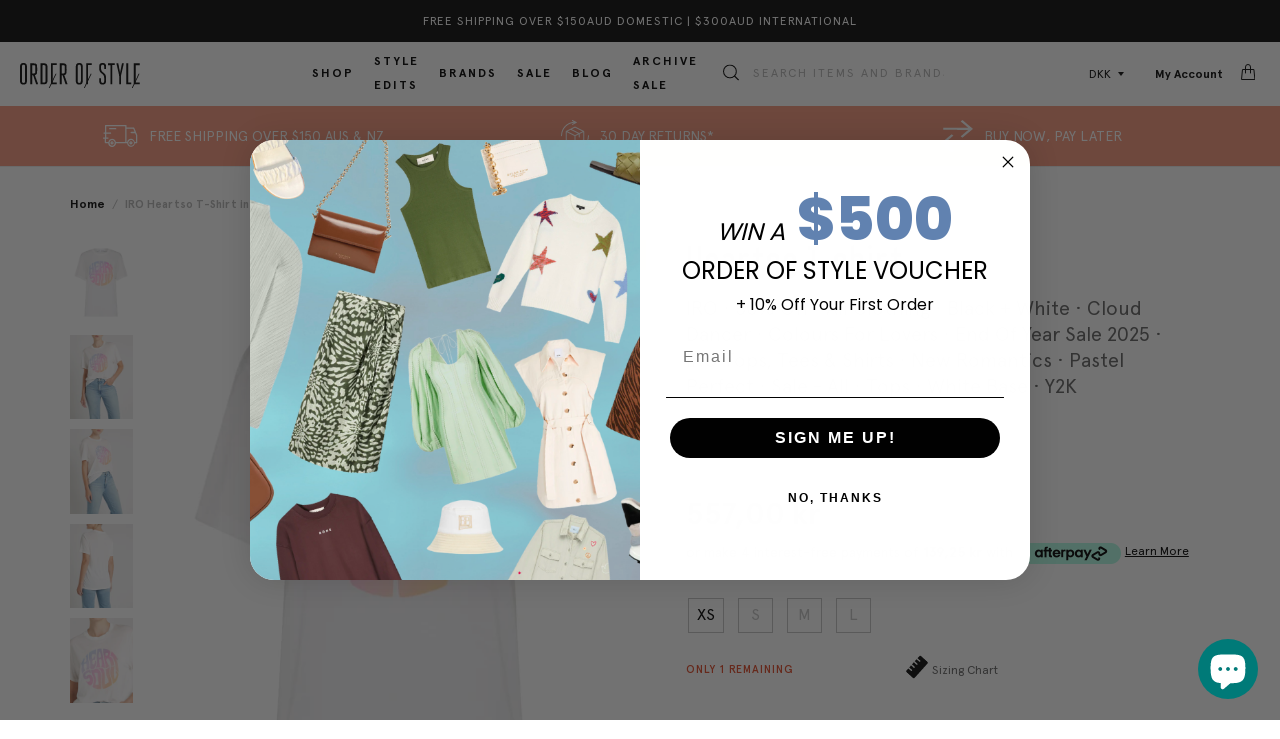

--- FILE ---
content_type: text/html; charset=utf-8
request_url: https://www.orderofstyle.com/en-dk/products/iro-heart-soul-t-shirt-white
body_size: 61163
content:
<!DOCTYPE html>
<html lang="en">
<head>
  <!-- cl_default_ecommerce_events -->
  <script>
/**********************
* CustomerLabs js helpers for shopify
*/

// search parameters
getURLParams = function(name, url){
    if (!url) url = window.location.href;
    name = name.replace(/[\[\]]/g, "\\$&");
    var regex = new RegExp("[?&]" + name + "(=([^&#]*)|&|#|$)"),
    results = regex.exec(url);
    if (!results) return null;
    if (!results[2]) return '';
    return decodeURIComponent(results[2].replace(/\+/g, " "));
};

/**********************
* DYNAMIC DEPENDENCIES
***********************/

__DL__ = {
    dynamicCart: true,  // if cart is dynamic (meaning no refresh on cart add) set to true
    debug: false, // if true, console messages will be displayed
    cart: null,
    wishlist: null,
    removeCart: null,
    fb_skip_contents: false
};

customBindings = {
    cartTriggers: [],
    viewCart: [],
    removeCartTrigger: [],
    cartVisableSelector: [],
    promoSubscriptionsSelectors: [],
    promoSuccess: [],
    ctaSelectors: [],
    newsletterSelectors: [],
    newsletterSuccess: [],
    searchPage: [],
    wishlistSelector: [],
    removeWishlist: [],
    wishlistPage: [],
    searchTermQuery: [getURLParams('q')], // replace var with correct query
};

/* DO NOT EDIT */
defaultBindings = {
    cartTriggers: ['form[action="/cart/add"] [type="submit"],.add-to-cart,.cart-btn'],
    viewCart: ['form[action="/cart"],.my-cart,.trigger-cart,#mobileCart'],
    removeCartTrigger: ['[href*="/cart/change"]'],
    cartVisableSelector: ['.inlinecart.is-active,.inline-cart.is-active'],
    promoSubscriptionsSelectors: [],
    promoSuccess: [],
    ctaSelectors: [],
    newsletterSelectors: ['input.contact_email'],
    newsletterSuccess: ['.success_message'],
    searchPage: ['search'],
    wishlistSelector: [],
    removeWishlist: [],
    wishlistPage: []
};

// stitch bindings
objectArray = customBindings;
outputObject = __DL__;

applyBindings = function(objectArray, outputObject){
    for (var x in objectArray) {  
        var key = x;
        var objs = objectArray[x]; 
        values = [];    
        if(objs.length > 0){    
            values.push(objs);
            if(key in outputObject){              
                values.push(outputObject[key]); 
                outputObject[key] = values.join(", "); 
            }else{        
                outputObject[key] = values.join(", ");
            }   
        }  
    }
};

applyBindings(customBindings, __DL__);
applyBindings(defaultBindings, __DL__);

/**********************
* PREREQUISITE LIBRARIES 
***********************/

window.clShopifyTrack = function() {
    /**********************
    * Begin Clabs Build 
    ***********************/
    /** 
    * Log State Cookie */

    
    var isLoggedIn = false;
    
    if (!isLoggedIn) {
        delete_cookie('logState');
        set_cookie('logState', 'loggedOut');
    } else {
        if (get_cookie('logState') === 'loggedOut' || get_cookie('logState') === '' || get_cookie('logState') === undefined) {
            delete_cookie('logState');
            set_cookie('logState', 'firstLog');
        } else if (get_cookie('logState') === 'firstLog') {
            delete_cookie('logState');
            set_cookie('logState', 'refresh');
        }
    }

    if (get_cookie('logState') === 'firstLog') {
        var firstLog = true;
    } else {
        var firstLog = false;
    }

    /** 
    * DATALAYER: Log State
    * 1. Determine if user is logged in or not.
    * 2. Return User specific data. */

    var logState = {
        
        
        'logState' : "Logged Out",
        
        
        'firstLog'      : firstLog,
        'customerEmail' : null,
        'timestamp'     : Date.now(),  
        
        'customerType'       : 'New',
        'customerTypeNumber' :'1', 
        
        'shippingInfo' : {
            'full_name'  : null,
            'first_name' : null,
            'last_name'  : null,
            'address1'  : null,
            'address2'  : null,
            'street'    : null,
            'city'      : null,
            'province'  : null,
            'zip'       : null,
            'country'   : null,
            'phone'     : null,
        },
        'billingInfo' : {
            'full_name'  : null,
            'first_name' : null,
            'last_name'  : null,
            'address1'  : null,
            'address2'  : null,
            'street'    : null,
            'city'      : null,
            'province'  : null,
            'zip'       : null,
            'country'   : null,
            'phone'     : null,
        },
        'checkoutEmail' : null,
        'currency'      : null,
        'pageType'      : 'Log State',
        'event'         : 'Log State'
    }

    if(__DL__.debug){
        console.log("Log State"+" :"+JSON.stringify(logState, null, " "));
    }

    function set_cookie(name, value) {
        document.cookie = name +'='+ value +'; Path=/;';
    }

    function get_cookie(name) {
        return document.cookie.match('(^|;)\\s*' + name + '\\s*=\\s*([^;]+)')?.pop() || '';
    }

    function delete_cookie(name) {
        document.cookie = name +'=; Path=/; Expires=Thu, 01 Jan 1970 00:00:01 GMT;';
    }

    /**
    *   Clabs product helper function
    */
    function productsConversion(products) {
    var productsArr = products;
    var products = []
    for(let i = 0 ; i < productsArr.length ; i++) {
        var productsStructure = {}
        for(key in productsArr[i]) {
        switch(key) {
            case "name":
            case "title":
            productsStructure["product_name"] = {"t": "string", "v": productsArr[i][key]}
            break;
            case "id":
            productsStructure["product_id"] = {"t": "string", "v": productsArr[i]["id"]}
            break;
            case "price":
            productsStructure["product_price"] = {"t": "number", "v": productsArr[i]["price"]}
            break;
            case "category":
            productsStructure["product_category"] = {"t": "string", "v": productsArr[i]["category"]}
            break;
            case "brand":
            productsStructure["product_brand"] = {"t": "string", "v": productsArr[i]["brand"]}
            break;
            case "variant":
            productsStructure["product_variant"] = {"t": "string", "v": productsArr[i]["variant"]}
            break;
            case "variantId":
            productsStructure["product_variant"] = {"t": "string", "v": productsArr[i]["variantId"]}
            break;
            case "productType":
            productsStructure["product_type"] = {"t": "string", "v": productsArr[i]["productType"]}
            break;
            case "coupon":
            productsStructure["product_coupon"] = {"t": "string", "v": productsArr[i]["coupon"]}
            break;
            case "quantity":
            productsStructure["product_quantity"] = {"t": "string", "v": productsArr[i]["quantity"]}
            break;
            default:
            let isnum = /^\d+$/.test(productsArr[i][key]);
            var type = ""

            if(Array.isArray(productsArr[i][key])) {
                continue;
            } else if(typeof productsArr[i][key] === 'object' && productsArr[i][key] !== null && !Array.isArray(productsArr[i][key])) {
                continue;
            } else if(productsArr[i][key] !== null && (Number.isFinite(productsArr[i][key]) || isnum || !isNaN(parseFloat(productsArr[i][key])))) {
                type = "number"
            }  else {
                type = "string"
            }
            if(key.substring(0, 8) === "product_") {
                productsStructure[key] = {"t": type, "v": productsArr[i][key]}
            } else {
                productsStructure["product_"+key] = {"t": type, "v": productsArr[i][key]}
            }
        }
        }
        products.push(productsStructure);
    }
    return products
    }

    
    /**
    * DEBUG
    * Set to true or false to display messages to the console
    */
    if(__DL__.debug){
        console.log('=====================\n| CustomerLabs SHOPIFY |\n---------------------');
        console.log('Page Template: product');
    }
    
    var template = "product"; 
    
    /** Product List Page (Collections, Category)
    * Fire on all product listing pages. */
    
    
        
    /** Product Page
    * Fire on all Product View pages. */
    
    if (template.match(/.*product.*/gi) && !template.match(/.*collection.*/gi)) {
            
        sku = '';
        var product = {
            'products': [{
                'id'              : 7230370971814,
                'sku'             : null,
                'variantId'       : null,
                'productType'     : "Tops",
                'name'            : "Heartso T-shirt",
                'price'           : '{{amount_with_comma_separator}} kr'.includes('with_comma_separator') ? "557,00".replace(',', '.') : "55700",
                'description'     : "Channel 60's flare with the IRO Heartso Tee in White. Constructed from a lyocell, cotton blend this super soft t-shirt features a crew neckline, short sleeves and a 60's inspired graphic reading heart soul. Tuck into high waisted straight leg jeans with a statement belt and chunky white sneakers for easy off duty style.----FABRIC OR COMPOSITIONThe IRO Heartso T-Shirt in White is made from 67% Lyocell, 33% CottonSIZE AND FITThe IRO Heartso T-Shirt in White fits true to sizeNeck Drop: 5cm \/ 1.9inchSleeve Length: 23cm \/ 9inchBack Length: 63cm \/ 24.8inchMeasurements taken from a Size S Model is wearing a Size S , Jessica is 176cm \/ 5'9.5\" Bust 79cm \/\/\/ Waist 64cm \/ 25\" \/\/\/ Hips 89cm \/ 35\"SHIPPING \u0026amp; RETURNSFree shipping for orders over $150 in Australia. Learn moreBRANDSince IRO Paris reached the shores of Australia, it has become a cult brand renowned for its unique street style. The brainchild of Parisian brothers Laurent and Arik Bitton, IRO is inspired by their passion for music and fashion. Best loved for their IRO leather jackets and IRO jeans, the brand’s style is epitomised by classic Parisian chic combined with rugged street style. Draped mini skirts, luxurious leather jackets and sexy skinny jeans, IRO is the women’s clothing brand for those that want to make an impact with their style. Shop IRO clothing online at Order of Style today.",
                'imageURL'        : "https://www.orderofstyle.com/cdn/shop/products/OrderOfStyle-IROHeartsoT-Shirt-White-179_grande.jpg?v=1675643758", 
                'productURL'      : 'https://www.orderofstyle.com/en-dk/en-dk/products/iro-heart-soul-t-shirt-white',
                'brand'           : "Order Of Style",              
                'comparePrice'    : '{{amount_with_comma_separator}} kr'.includes('with_comma_separator') ? "0,00".replace(',', '.') : "000",
                'categories'      : ["30% Off","All Clothing","Black + White","Cloud Dancer","Colours For Lovers","End Of Year Sale 2025","IRO","IRO Tops, Tees \u0026 Shirts","New Romantics","Pastel Perfect","Sale - All","Tops","White Base","Y2K"],
                'currentCategory' : null,
                'productOptions'  : {
                    
                    
                    
                    "Size" : "XS",
                    
                    
                    
                    
                    
                    
                    
                    
                    
                    
                    
                    "Colour" : "White",
                    
                    
                    
                }
            }]
        };
            
        function productView(){
            sku = null;
            var ps = productsConversion(product.products)
            var content_category = ps[0] && ps[0].product_type || "";
            var cust_prop = {
                    "content_type": "product_group",
                    "content_category": content_category,
                    "currency": Shopify.currency.active
            }
            if(ps[0].product_price){
                cust_prop["value"] = ps[0].product_price;
            }
            if(__DL__.fb_skip_contents){
                cust_prop["skip_contents"] = true;
            }
            var propertiesToSend = {
                'customProperties': cust_prop,
                'productProperties' : ps
            };

            _cl.pageview("Product viewed", propertiesToSend);
            if(__DL__.debug){
                console.log("Product"+" :"+JSON.stringify(product, null, " "));
            }
        }
        productView();

        for (var i = 0; i < Czzle(__DL__.cartTriggers).length; i++) {
            Czzle(__DL__.cartTriggers)[i].addEventListener('click', function() {
                var skumatch = null;
                if(sku !== skumatch){
                    productView();
                }
            });
        }
    }
            
    /** Cart View
    * Fire anytime a user views their cart (non-dynamic) */
            
    
            
    /** 
    * 
    * Checkout & Transaction Data */
            
    __DL__products = [];
            
    
    transactionData = {
        'transaction_number'      : {'t': 'string', 'v': null },
        'transaction_id'          : {'t': 'string', 'v': null },
        'transaction_affiliation' : {'t': 'string', 'v': "Order Of Style" },
        'transaction_total'       : {'t': 'number', 'v': '{{amount_with_comma_separator}} kr'.includes('with_comma_separator') ? "".replace(',', '.') : "" },
        'tax'         : {'t': 'number', 'v': '{{amount_with_comma_separator}} kr'.includes('with_comma_separator') ? "".replace(',', '.') : "" },
        'shipping'    : {'t': 'number', 'v': '{{amount_with_comma_separator}} kr'.includes('with_comma_separator') ? "".replace(',', '.') : "" },
        'subtotal'    : {'t': 'number', 'v': '{{amount_with_comma_separator}} kr'.includes('with_comma_separator') ? "".replace(',', '.') : "" },
        

    };
    
    var productProperties = productsConversion(__DL__products);
    
    transactionData["content_type"] = {"t": "string", "v": "product_group"};
    transactionData["currency"] = {"t": "string", "v": null};
    if(__DL__.fb_skip_contents){
        transactionData["skip_contents"] = true;
    }
    /*
    * If you want the purchase value to be without shipping cost,
    * Just replace `checkout.total_price` with `checkout.subtotal_price` in below line
    */
    transactionData["value"] = {"t": "number", "v": Number('{{amount_with_comma_separator}} kr'.includes('with_comma_separator') ? "".replace(',', '.') : "")};
    
    var propertiesToSend = {
        'customProperties': transactionData,
        'productProperties': productProperties
    };

    if(__DL__.debug == true){
        
        /**  Transaction */
        if(document.location.pathname.match(/.*order.*/g)){      
            console.log("Transaction Data"+" :"+JSON.stringify(transactionData, null, " "));
        }
    }
        
    /**  Checkout */
    if(Shopify.Checkout){
        if(!document.location.pathname.match(/.*order.*/g) && !document.location.pathname.match(/.*thank_you.*/g)){ 
            _cl.trackClick('Checkout made', propertiesToSend);
            if(__DL__.debug == true){
                console.log("Checkout made"+" :"+JSON.stringify(propertiesToSend, null, " "));
            }
        }
        if(Shopify.Checkout.step){ 
            if(Shopify.Checkout.step.length > 0){
                if (Shopify.Checkout.step === 'contact_information'){
                    _cl.trackClick("AddContact", {'customProperties': transactionData})
                    if(__DL__.debug == true){
                        console.log("Customer Information - Transaction Data"+" :"+JSON.stringify(transactionData, null, " "));
                    }
                }else if (Shopify.Checkout.step === 'shipping_method'){
                    _cl.trackClick("AddShippingInfo", {'customProperties': transactionData})
                    if(__DL__.debug == true){
                        console.log("Shipping - Transaction Data"+" :"+JSON.stringify(transactionData, null, " "));
                    }
                }else if( Shopify.Checkout.step === "payment_method" ){
                    _cl.trackClick("AddPaymentInfo", {'customProperties': transactionData})
                    if(__DL__.debug == true){
                        console.log("Payment - Transaction Data"+" :"+JSON.stringify(transactionData, null, " "));
                    }
                }
            }
        }
    }

                    
    /**********************
    * Customerlabs EVENT BINDINGS
    ***********************/
    
    /** 
    * Add to Cart / Dynamic Cart View
    **/
                    
        
    /** Search Results */
    
    var searchPage = new RegExp(__DL__.searchPage, "g");
    if(document.location.pathname.match(searchPage)){
        var search = {
            'searchTerm' : __DL__.searchTermQuery,
            'pageType'   : "Search",
            'event'      : "Search"
        };
        
        var customProperties = {
            'search_string': {
                't': 'string',
                'v': search.searchTerm
            }
        };
        
        _cl.pageview("Search made", {"customProperties": customProperties});

        if(__DL__.debug){
            console.log("Search"+" :"+JSON.stringify(search, null, " "));
        }
    }
    
    /** Updating cart attribute
        * 
        * updating cart attribute with customerlabs user id to identify anonymous users 
        * on checkout/create or checkout/update event from webhook
        */

    if (template.match(/.*product.*/gi) || template.match(/.*collection.*/gi)) {
        var img = new Image();
        img.src = "//io.v2.customerlabs.co/externalIds?customerlabs_id=" + CLabsgbVar.generalProps.uid + "&id=" + CLabsgbVar.appId + "&uid=" + CLabsgbVar.generalProps.uid;
        
        var http = new XMLHttpRequest();
        var url = '/cart/update.js';
        var params = encodeURIComponent('attributes[customerlabs_id]') + '=' + CLabsgbVar.generalProps.uid;
        
        http.open('POST', url, true);

        http.setRequestHeader('Content-type', 'application/x-www-form-urlencoded');

        http.send(params);
    }

    /** Cart */
    // stage cart data
    function mapJSONcartData(){
        var xhttp = new XMLHttpRequest();
        
        xhttp.onreadystatechange = function () {
            if (this.readyState == 4 && this.status == 200) {
                __DL__.cart = JSON.parse(xhttp.responseText);
                var cart = {
                    'products': __DL__.cart.items.map(function (line_item) {
                        return {
                            'id'       : line_item.id,
                            'sku'      : line_item.sku,
                            'variant'  : line_item.variant_id,
                            'name'     : line_item.title,
                            'price'    : (line_item.price/100),
                            'quantity' : line_item.quantity
                        }
                    }),
                    'pageType' : 'Cart',
                    'event'    : 'Cart'     
                };
                if(cart.products.length > 0){
                    if (__DL__.debug) {
                        console.log("Cart"+" :"+JSON.stringify(cart, null, " "));
                    }
                }
            }
        };
        
        xhttp.open("GET", "/cart.js", true);
        xhttp.send();
    }
    
    viewcartfire = 0;
    
    // view cart
    for(var i = 0; i < Czzle(__DL__.viewCart).length; i++) {
        Czzle(__DL__.viewCart)[i].addEventListener('click', function (event) {                                    
            if(viewcartfire !== 1){ 
                viewcartfire = 1;
                // if dynamic cart is TRUE
                if (__DL__.dynamicCart) {
                    cartCheck = setInterval(function () {
                        // begin check interval
                        if (Czzle(__DL__.cartVisableSelector).length > 0) {
                            // check visible selectors
                            clearInterval(cartCheck);
                            mapJSONcartData();
                            for(var i = 0; i < Czzle(__DL__.removeCartTrigger).length; i++) {
                                Czzle(__DL__.removeCartTrigger)[i].addEventListener('click', function (event) {
                                    // remove from cart
                                    var link = event.target.href;
                                    var xhttp = new XMLHttpRequest();
                                    xhttp.onreadystatechange = function () {
                                        if (this.readyState == 4 && this.status == 200) {
                                            __DL__.removeCart = JSON.parse(xhttp.responseText);
                                            var removeFromCart = {
                                                'products': __DL__.removeCart.items.map(function (line_item) {
                                                    return {
                                                        'id'       : line_item.id,
                                                        'sku'      : line_item.sku,
                                                        'variant'  : line_item.variant_id,
                                                        'name'     : line_item.title,
                                                        'price'    : (line_item.price/100),
                                                        'quantity' : line_item.quantity
                                                    }
                                                }),
                                                'pageType' : 'Remove from Cart',
                                                'event'    : 'Remove from Cart'         
                                            };
                                            var cust_prop = {"content_type": "product_group"};
                                            if(__DL__.fb_skip_contents){
                                                cust_prop["skip_contents"] = true;
                                            }
                                            var propertiesToSend = {
                                                'customProperties': cust_prop,
                                                'productProperties' : productsConversion(removeFromCart.products)
                                            };
                                            _cl.trackClick("Removed from cart", propertiesToSend)
                                            if (__DL__.debug) {
                                                console.log("Cart"+" :"+JSON.stringify(removeFromCart, null, " "));
                                            }
                                        }
                                    };
                                    
                                    xhttp.open("GET", link, true);
                                    xhttp.send();
                                });
                            }
                        }
                    }, 500);
                }       
            }
        });
    }
    var collection_cartIDs = [];
    var collection_matchIDs = [];
    // add to cart
    var xhttp = new XMLHttpRequest();
    xhttp.onreadystatechange = function () {
        if (this.readyState == 4 && this.status == 200) {
            __DL__.cart = JSON.parse(xhttp.responseText);
            var cart = {
                'products': __DL__.cart.items.map(function (line_item) {
                    return {
                        'id'       : line_item.id,
                        'sku'      : line_item.sku,
                        'variant'  : line_item.variant_id,
                        'name'     : line_item.title,
                        'price'    : (line_item.price/100),
                        'quantity' : line_item.quantity
                    }
                })
            }
            __DL__.cart = cart;
            for (var i = __DL__.cart.products.length - 1; i >= 0; i--) {
                var x = parseFloat(__DL__.cart.products[i].variant);
                collection_cartIDs.push(x);
            }
        }
    };

    xhttp.open("GET", "/cart.js", true);
    xhttp.send();
    
    function __DL__addtocart(){

        
            if (product) {
                var cp = {"content_type": "product_group"};
                if(Shopify.currency && Shopify.currency.active){
                    cp["currency"] = Shopify.currency.active;
                }
                var ps = productsConversion(product.products);
                if(ps[0].product_price){
                    cp["value"] = ps[0].product_price;
                }
                if(__DL__.fb_skip_contents){
                    cp["skip_contents"] = true;
                }
                var propertiesToSend = {
                    'customProperties': cp,
                    'productProperties' : ps
                };
                _cl.trackClick("Added to cart", propertiesToSend);
                
                if (__DL__.debug) {
                    console.log("Add to Cart"+" :"+JSON.stringify(product, null, " "));
                }
            }
        
        
        
        // if dynamic cart is TRUE
        if (__DL__.dynamicCart) {
            var cartCheck = setInterval(function () {
                // begin check interval
                if (Czzle(__DL__.cartVisableSelector).length > 0) {
                    // check visible selectors
                    clearInterval(cartCheck);
                    mapJSONcartData();
                    for(var i = 0; i < Czzle(__DL__.removeCartTrigger).length; i++) {
                        Czzle(__DL__.removeCartTrigger)[i].addEventListener('click', function (event) {
                            // remove from cart
                            var link = event.target.href;
                            var xhttp = new XMLHttpRequest();
                            xhttp.onreadystatechange = function () {
                                if (this.readyState == 4 && this.status == 200) {
                                    __DL__.removeCart = JSON.parse(xhttp.responseText);
                                    var removeFromCart = {
                                        'products': __DL__.removeCart.items.map(function (line_item) {
                                            return {
                                                'id'       : line_item.id,
                                                'sku'      : line_item.sku,
                                                'variant'  : line_item.variant_id,
                                                'name'     : line_item.title,
                                                'price'    : (line_item.price/100),
                                                'quantity' : line_item.quantity
                                            }
                                        }),
                                        'pageType' : 'Remove from Cart',
                                        'event'    : 'Remove from Cart'         
                                    };
                                    var cp  = {"content_type": "product_group"};
                                    if(__DL__.fb_skip_contents){
                                        cp["skip_contents"] = true;
                                    }
                                    var propertiesToSend = {
                                        'customProperties': cp,
                                        'productProperties' : productsConversion(removeFromCart.products)
                                    };
                                    _cl.trackClick("Removed from cart", propertiesToSend)
                                    if (__DL__.debug) {
                                        console.log("Cart"+" :"+JSON.stringify(removeFromCart, null, " "));
                                    }
                                }
                            };
                            
                            xhttp.open("GET", link, true);
                            xhttp.send();
                        });
                    }
                }
            }, 500);
        }       
    }

    for (var i = 0; i < Czzle(__DL__.cartTriggers).length; i++) {
        Czzle(__DL__.cartTriggers)[i].addEventListener('click', function() {
            __DL__addtocart();
        });
    }
    

    /**  Wishlist */
    setTimeout( function(){
        
        for(var i = 0; i < Czzle(__DL__.wishlistSelector).length; i++) {
            Czzle(__DL__.wishlistSelector)[i].addEventListener('click', function () {
                var cp = {"content_type": "product_group"};
                if(Shopify.currency && Shopify.currency.active){
                    cp["currency"] = Shopify.currency.active;
                }
                if(__DL__.fb_skip_contents){
                    cp["skip_contents"] = true;
                }
                var propertiesToSend = {
                    'customProperties': cp,
                    'productProperties' : productsConversion(product.products)
                };
                _cl.trackClick("Added to wishlist", propertiesToSend);
                if(__DL__.debug){
                    console.log("Wishlist"+" :"+JSON.stringify(product, null, " "));
                }
            });
        }
            
        if(document.location.pathname == __DL__.wishlistPage){
            var __DL__productLinks = Czzle('[href*="product"]');
            var __DL__prods        = [];
            var __DL__links        = [];
            var __DL__count        = 1;
            
            __DL__productLinks.forEach(function(element){
                var href = element.href;
                if(!__DL__links.includes(href)){
                    __DL__links.push(href);
                    element.setAttribute("dataLayer-wishlist-item",__DL__count++);
                    var xhttp = new XMLHttpRequest();
                    xhttp.onreadystatechange = function () {
                        if (this.readyState == 4 && this.status == 200) {
                            __DL__.wishlist = JSON.parse(xhttp.responseText);
                            var wishlistproducts = {
                                'id'   : __DL__.wishlist.product.id,
                                'name' : __DL__.wishlist.product.title,
                            };
                            __DL__prods.push(wishlistproducts);
                        }
                    };
                    
                    xhttp.open("GET", href, true);
                    xhttp.send();
                }
            });
            
            var cp = {"content_type": "product_group"};
            if(Shopify.currency && Shopify.currency.active){
                cp["currency"] = Shopify.currency.active;
            }
            if(__DL__.fb_skip_contents){
                cp["skip_contents"] = true;
            }
            var propertiesToSend = {
                'customProperties': cp,
                'productProperties' : productsConversion(__DL__prods)
            };
            _cl.trackClick("Added to wishlist", propertiesToSend);
        }
            
        var __DL__count = 1;
        var wishlistDel  = Czzle(__DL__.removeWishlist);
        wishlistDel.forEach(function(element){
            element.setAttribute("dataLayer-wishlist-item-del",__DL__count++);
        });
        
        for(var i = 0; i < Czzle(__DL__.removeWishlist).length; i++) {
            Czzle(__DL__.removeWishlist)[i].addEventListener('click', function(element){
                var index = element.getAttribute("dataLayer-wishlist-item-del");
                var link  = Czzle("[dataLayer-wishlist-item="+index+"]")[0].getAttribute("href");
                var xhttp = new XMLHttpRequest();
                xhttp.onreadystatechange = function () {
                    if (this.readyState == 4 && this.status == 200) {
                        __DL__.wishlist     = JSON.parse(xhttp.responseText);
                        var wishlistproducts = {
                            'id'   : __DL__.wishlist.product.id,
                            'name' : __DL__.wishlist.product.title,
                        };

                        var cp = {"content_type": "product_group"};
                        if(Shopify.currency && Shopify.currency.active){
                            cp["currency"] = Shopify.currency.active;
                        }
                        if(__DL__.fb_skip_contents){
                            cp["skip_contents"] = true;
                        }
                        var propertiesToSend = {
                            'customProperties': cp,
                            'productProperties' : productsConversion([wishlistproducts])
                        };
                        _cl.trackClick("Removed to wishlist", propertiesToSend);
                    }
                };
                
                xhttp.open("GET", link, true);
                xhttp.send();
            })
        }
    }, 3000);
    
}        
    

</script>
                        
  <!-- /cl_default_ecommerce_events -->

  <!-- Google Tag Manager -->
  <script>(function(w,d,s,l,i){w[l]=w[l]||[];w[l].push({'gtm.start':
              new Date().getTime(),event:'gtm.js'});var f=d.getElementsByTagName(s)[0],
            j=d.createElement(s),dl=l!='dataLayer'?'&l='+l:'';j.async=true;j.src=
            'https://www.googletagmanager.com/gtm.js?id='+i+dl;f.parentNode.insertBefore(j,f);
    })(window,document,'script','dataLayer','GTM-5R44X4');</script>
  <!-- End Google Tag Manager -->

  <script src="https://cdn.jsdelivr.net/npm/jquery@3.6/dist/jquery.min.js"></script>

  <!-- Products -->
  <script>


if(!window.jQuery){
    var jqueryScript = document.createElement('script');
    jqueryScript.setAttribute('src','https://ajax.googleapis.com/ajax/libs/jquery/3.6.0/jquery.min.js'); 
    document.head.appendChild(jqueryScript); 
}

_DL_jQueryinterval = setInterval(function(){
    // wait for jQuery to load & run script after jQuery has loaded
    if(window.jQuery){
        // search parameters
        getURLParams = function(name, url){
            if (!url) url = window.location.href;
            name = name.replace(/[\[\]]/g, "\\$&");
            var regex = new RegExp("[?&]" + name + "(=([^&#]*)|&|#|$)"),
            results = regex.exec(url);
            if (!results) return null;
            if (!results[2]) return '';
            return decodeURIComponent(results[2].replace(/\+/g, " "));
        };
        
        /********
        * DYNAMIC DEPENDENCIES
        *********/
        
        _DL_ = {
            dynamicCart: false,  // if cart is dynamic (meaning no refresh on cart add) set to true
            debug: false, // if true, console messages will be displayed
            cart: null,
            wishlist: null,
            removeCart: null
        };
        
        customBindings = {
            cartTriggers: [],
            viewCart: [],
            removeCartTrigger: [],
            cartVisableSelector: [],
            promoSubscriptionsSelectors: [],
            promoSuccess: [],
            ctaSelectors: [],
            newsletterSelectors: [],
            newsletterSuccess: [],
            searchPage: [],
            wishlistSelector: [],
            removeWishlist: [],
            wishlistPage: [],
            searchTermQuery: [getURLParams('q')], // replace var with correct query
        };
        
        /* DO NOT EDIT */
        defaultBindings = {
            cartTriggers: ['form[action="/cart/add"] [type="submit"],.add-to-cart,.cart-btn'],
            viewCart: ['form[action="/cart"],.my-cart,.trigger-cart,#mobileCart'],
            removeCartTrigger: ['[href*="/cart/change"]'],
            cartVisableSelector: ['.inlinecart.is-active,.inline-cart.is-active'],
            promoSubscriptionsSelectors: [],
            promoSuccess: [],
            ctaSelectors: [],
            newsletterSelectors: ['input.contact_email'],
            newsletterSuccess: ['.success_message'],
            searchPage: ['search'],
            wishlistSelector: [],
            removeWishlist: [],
            wishlistPage: []
        };
        
        // stitch bindings
        objectArray = customBindings;
        outputObject = _DL_;
        
        applyBindings = function(objectArray, outputObject){
            for (var x in objectArray) {  
                var key = x;
                var objs = objectArray[x]; 
                values = [];    
                if(objs.length > 0){    
                    values.push(objs);
                    if(key in outputObject){              
                        values.push(outputObject[key]); 
                        outputObject[key] = values.join(", "); 
                    }else{        
                        outputObject[key] = values.join(", ");
                    }   
                }  
            }
        };
        
        applyBindings(customBindings, _DL_);
        applyBindings(defaultBindings, _DL_);
        
        /********
        * PREREQUISITE LIBRARIES 
        *********/
        
        clearInterval(_DL_jQueryinterval);
        
        // jquery-cookies.js
        if(typeof $.cookie!==undefined){
            (function(a){if(typeof define==='function'&&define.amd){define(['jquery'],a)}else if(typeof exports==='object'){module.exports=a(require('jquery'))}else{a(jQuery)}}(function($){var g=/\+/g;function encode(s){return h.raw?s:encodeURIComponent(s)}function decode(s){return h.raw?s:decodeURIComponent(s)}function stringifyCookieValue(a){return encode(h.json?JSON.stringify(a):String(a))}function parseCookieValue(s){if(s.indexOf('"')===0){s=s.slice(1,-1).replace(/\\"/g,'"').replace(/\\\\/g,'\\')}try{s=decodeURIComponent(s.replace(g,' '));return h.json?JSON.parse(s):s}catch(e){}}function read(s,a){var b=h.raw?s:parseCookieValue(s);return $.isFunction(a)?a(b):b}var h=$.cookie=function(a,b,c){if(arguments.length>1&&!$.isFunction(b)){c=$.extend({},h.defaults,c);if(typeof c.expires==='number'){var d=c.expires,t=c.expires=new Date();t.setMilliseconds(t.getMilliseconds()+d*864e+5)}return(document.cookie=[encode(a),'=',stringifyCookieValue(b),c.expires?'; expires='+c.expires.toUTCString():'',c.path?'; path='+c.path:'',c.domain?'; domain='+c.domain:'',c.secure?'; secure':''].join(''))}var e=a?undefined:{},cookies=document.cookie?document.cookie.split('; '):[],i=0,l=cookies.length;for(;i<l;i++){var f=cookies[i].split('='),name=decode(f.shift()),cookie=f.join('=');if(a===name){e=read(cookie,b);break}if(!a&&(cookie=read(cookie))!==undefined){e[name]=cookie}}return e};h.defaults={};$.removeCookie=function(a,b){$.cookie(a,'',$.extend({},b,{expires:-1}));return!$.cookie(a)}}))}
        
        /********
        * Begin dataLayer Build 
        *********/
        
        window.dataLayer = window.dataLayer || [];  // init data layer if doesn't already exist

        var template = "product"; 
        
        /**
        * Landing Page Cookie
        * 1. Detect if user just landed on the site
        * 2. Only fires if Page Title matches website */
        
        $.cookie.raw = true;
        if ($.cookie('landingPage') === undefined || $.cookie('landingPage').length === 0) {
            var landingPage = true;
            $.cookie('landingPage', unescape);
            $.removeCookie('landingPage', {path: '/'});
            $.cookie('landingPage', 'landed', {path: '/'});
        } else {
            var landingPage = false;
            $.cookie('landingPage', unescape);
            $.removeCookie('landingPage', {path: '/'});
            $.cookie('landingPage', 'refresh', {path: '/'});
        }
        if (_DL_.debug) {
            console.log('Landing Page: ' + landingPage);
        }
        
        /** 
        * Log State Cookie */
        
        
        var isLoggedIn = false;
        
        if (!isLoggedIn) {
            $.cookie('logState', unescape);
            $.removeCookie('logState', {path: '/'});
            $.cookie('logState', 'loggedOut', {path: '/'});
        } else {
            if ($.cookie('logState') === 'loggedOut' || $.cookie('logState') === undefined) {
                $.cookie('logState', unescape);
                $.removeCookie('logState', {path: '/'});
                $.cookie('logState', 'firstLog', {path: '/'});
            } else if ($.cookie('logState') === 'firstLog') {
                $.cookie('logState', unescape);
                $.removeCookie('logState', {path: '/'});
                $.cookie('logState', 'refresh', {path: '/'});
            }
        }
        
        if ($.cookie('logState') === 'firstLog') {
            var firstLog = true;
        } else {
            var firstLog = false;
        }
        
        /********
        * DATALAYER SECTIONS 
        *********/
        
        /**
        * DATALAYER: Landing Page
        * Fires any time a user first lands on the site. */
        
        if ($.cookie('landingPage') === 'landed') {
            dataLayer.push({
                'pageType': 'Landing',
                'event': 'first_time_visitor'
            });
        }
        
        /** 
        * DATALAYER: Log State
        * 1. Determine if user is logged in or not.
        * 2. Return User specific data. */
        
        var logState = {
            
            
            'logState' : "Logged Out",
            
            
            'firstLog'      : firstLog,
            'customerEmail' : null,
            'timestamp'     : Date().replace(/\(.*?\)/g,''),  
            
            'customerType'       : 'New',
            'customerTypeNumber' :'1', 
            
            'shippingInfo' : {
                'fullName'  : null,
                'firstName' : null,
                'lastName'  : null,
                'address1'  : null,
                'address2'  : null,
                'street'    : null,
                'city'      : null,
                'province'  : null,
                'zip'       : null,
                'country'   : null,
                'phone'     : null,
            },
            'billingInfo' : {
                'fullName'  : null,
                'firstName' : null,
                'lastName'  : null,
                'address1'  : null,
                'address2'  : null,
                'street'    : null,
                'city'      : null,
                'province'  : null,
                'zip'       : null,
                'country'   : null,
                'phone'     : null,
            },
            'checkoutEmail' : null,
            'currency'      : "AUD",
            'pageType'      : 'Log State',
            'event'         : 'logState'
        }
        dataLayer.push(logState);

        /** 
        * DATALAYER: Homepage */
        
        if(document.location.pathname == "/"){
            dataLayer.push({
                'pageType' : 'Homepage',
                'event'    : 'homepage',
                logState
            });
        }
      
        /** 
        * DATALAYER: 404 Pages
        * Fire on 404 Pages */
      	

        /** 
        * DATALAYER: Blog Articles
        * Fire on Blog Article Pages */
        
        
        /** DATALAYER: Product List Page (Collections, Category)
        * Fire on all product listing pages. */
        
            
        /** DATALAYER: Product Page
        * Fire on all Product View pages. */
          
            var ecommerce = {
                'currency': "AUD",
                 'value'   : 557.0,                    
                'items': [{
                    'item_id'         : 7230370971814,  
                    'item_variant'    : null,
                    'item_variant_id' : 42060291211430,             
                    'item_name'       : "Heartso T-shirt",
                    'price'           : 557.0,                    
                    'item_brand'      : "IRO",
                    'item_category'   : "Tops",
                    'item_list_name'  : null,
                    'sku'             : "WP19HEARTSO-XS",           
                    'quantity'        : 1,
                    'google_business_vertical'      : 'retail',
                    'id' : 42060291211430,             

                }]
            };               
            dataLayer.push({
                'pageType' : 'Product',
                'event'    : 'view_items',
            	 ecommerce
            	});

            $(_DL_.cartTriggers).click(function(){
				dataLayer.push({                    
                  'pageType' : 'Product',
                  'event'    : 'add_to_carts',
                    ecommerce
               	});                  
            });              
  		
      
        /** DATALAYER: Cart View
        * Fire anytime a user views their cart (non-dynamic) */               
        
                
         
        /** DATALAYER: Checkout on Shopify Plus **/
        if(Shopify.Checkout){
            var ecommerce = {
                'transaction_id': 'null',
                'affiliation': "Order Of Style",
                'value': 0,
                'tax': 0,
                'shipping': 0,
                'subtotal': 0,
                'currency': null,
                
              'email': null,
                'items':[],
                };
            if(Shopify.Checkout.step){ 
                if(Shopify.Checkout.step.length > 0){
                    if (Shopify.Checkout.step === 'contact_information'){
                        dataLayer.push({
                            'event'    :'begin_checkouts',
                            'pageType' :'Customer Information',
                            'step': 1,
                        	ecommerce
                        });
                    }else if (Shopify.Checkout.step === 'shipping_method'){
                        dataLayer.push({
                            'event'    :'add_shipping_infos',
                            'pageType' :'Shipping Information',
                            ecommerce
                        });
                    }else if( Shopify.Checkout.step === "payment_method" ){
                        dataLayer.push({
                            'event'    :'add_payment_infos',
                            'pageType' :'Add Payment Info',
                        	ecommerce
                        });
                    }
                }
                            
                /** DATALAYER: Transaction */
                if(Shopify.Checkout.page == "thank_you"){
                    dataLayer.push({
                    'pageType' :'Transaction',
                    'event'    :'purchase',
                    transactionData
                    });
                }               
            }
        }
              
              
	    /* DOM Ready */	
        $(document).ready(function() {

            /** DATALAYER: Search Results */
            var searchPage = new RegExp(_DL_.searchPage, "g");
            if(document.location.pathname.match(searchPage)){
                var ecommerce = {
                    items :[],
                };
                dataLayer.push({
                    'pageType'   : "Search",
                    'search_term' : _DL_.searchTermQuery,                                       
                    'event'      : "search",
                    'item_list_name'  : null,
                    ecommerce
                });    
            }
            
            /* DATALAYER: Remove From Cart */
            
        }); // document ready
    }
}, 500);
</script>
  <!-- /Products -->
  <!-- head -->  <meta charset="utf-8" /><meta name="description" content="Constructed from a lyocell, cotton blend this super soft t-shirt features a crew neckline, short sleeves and a 60&#39;s inspired graphic reading heart soul. Buy Now."><meta property="og:site_name" content="Order Of Style">
<meta property="og:url" content="https://www.orderofstyle.com/en-dk/products/iro-heart-soul-t-shirt-white">
<meta property="og:title" content="Heartso T-shirt">
<meta property="og:type" content="product">
<meta property="og:description" content="Constructed from a lyocell, cotton blend this super soft t-shirt features a crew neckline, short sleeves and a 60&#39;s inspired graphic reading heart soul. Buy Now."><meta property="og:price:amount" content="557,00">
  <meta property="og:price:currency" content="AUD"><meta property="og:image" content="http://www.orderofstyle.com/cdn/shop/products/OrderOfStyle-IROHeartsoT-Shirt-White-179_1200x1200.jpg?v=1675643758"><meta property="og:image" content="http://www.orderofstyle.com/cdn/shop/products/OrderOfStyle-IROHeartsoT-Shirt-White-01_1200x1200.jpg?v=1675643758"><meta property="og:image" content="http://www.orderofstyle.com/cdn/shop/products/OrderOfStyle-IROHeartsoT-Shirt-White-02_1200x1200.jpg?v=1675643758">
<meta property="og:image:secure_url" content="https://www.orderofstyle.com/cdn/shop/products/OrderOfStyle-IROHeartsoT-Shirt-White-179_1200x1200.jpg?v=1675643758"><meta property="og:image:secure_url" content="https://www.orderofstyle.com/cdn/shop/products/OrderOfStyle-IROHeartsoT-Shirt-White-01_1200x1200.jpg?v=1675643758"><meta property="og:image:secure_url" content="https://www.orderofstyle.com/cdn/shop/products/OrderOfStyle-IROHeartsoT-Shirt-White-02_1200x1200.jpg?v=1675643758">
<meta name="twitter:site" content="@Order_of_style"><meta name="twitter:card" content="summary_large_image">
<meta name="twitter:title" content="Heartso T-shirt">
<meta name="twitter:description" content="Constructed from a lyocell, cotton blend this super soft t-shirt features a crew neckline, short sleeves and a 60&#39;s inspired graphic reading heart soul. Buy Now.">
<link rel="canonical" href="https://www.orderofstyle.com/en-dk/products/iro-heart-soul-t-shirt-white">
  <meta name="viewport" content="width=device-width,initial-scale=1">

  <title>
    IRO Heartso T-Shirt in White &ndash; Order Of Style
  </title>

  
    <link rel="shortcut icon" href="//www.orderofstyle.com/cdn/shop/t/12/assets/favicon.ico?v=129837639262052243121656464767" type="image/x-icon" />
  

<script type="application/ld+json">
      {
        "@context": "http://schema.org/",
        "@type": "Product",
        "name": "Heartso T-shirt",
        "url": "https:\/\/www.orderofstyle.com\/en-dk\/products\/iro-heart-soul-t-shirt-white","image": [
            "https:\/\/www.orderofstyle.com\/cdn\/shop\/products\/OrderOfStyle-IROHeartsoT-Shirt-White-179_1425x.jpg?v=1675643758"
          ],"description": "Channel 60's flare with the IRO Heartso Tee in White. Constructed from a lyocell, cotton blend this super soft t-shirt features a crew neckline, short sleeves and a 60's inspired graphic reading heart soul. Tuck into high waisted straight leg jeans with a statement belt and chunky white sneakers for easy off duty style.\n----\n\nFABRIC OR COMPOSITION\nThe IRO Heartso T-Shirt in White is made from 67% Lyocell, 33% Cotton\nSIZE AND FIT\nThe IRO Heartso T-Shirt in White fits true to size\nNeck Drop: 5cm \/ 1.9inch\nSleeve Length: 23cm \/ 9inch\nBack Length: 63cm \/ 24.8inch\nMeasurements taken from a Size S Model is wearing a Size S , Jessica is 176cm \/ 5'9.5\" Bust 79cm \/\/\/ Waist 64cm \/ 25\" \/\/\/ Hips 89cm \/ 35\"\nSHIPPING \u0026amp; RETURNS\nFree shipping for orders over $150 in Australia. Learn more\nBRAND\nSince IRO Paris reached the shores of Australia, it has become a cult brand renowned for its unique street style. The brainchild of Parisian brothers Laurent and Arik Bitton, IRO is inspired by their passion for music and fashion. Best loved for their IRO leather jackets and IRO jeans, the brand’s style is epitomised by classic Parisian chic combined with rugged street style. Draped mini skirts, luxurious leather jackets and sexy skinny jeans, IRO is the women’s clothing brand for those that want to make an impact with their style. Shop IRO clothing online at Order of Style today.","sku": "WP19HEARTSO-XS","brand": {
          "@type": "Thing",
          "name": "IRO"
        },
        "offers": [{
              "@type" : "Offer","sku": "WP19HEARTSO-XS","availability" : "http://schema.org/InStock",
              "price" : 557.0,
              "priceCurrency" : "DKK",
              "url" : "https:\/\/www.orderofstyle.com\/en-dk\/products\/iro-heart-soul-t-shirt-white?variant=42060291211430"
            },
{
              "@type" : "Offer","sku": "WP19HEARTSO-S","availability" : "http://schema.org/InStock",
              "price" : 557.0,
              "priceCurrency" : "DKK",
              "url" : "https:\/\/www.orderofstyle.com\/en-dk\/products\/iro-heart-soul-t-shirt-white?variant=42060291244198"
            },
{
              "@type" : "Offer","sku": "WP19HEARTSO-M","availability" : "http://schema.org/InStock",
              "price" : 557.0,
              "priceCurrency" : "DKK",
              "url" : "https:\/\/www.orderofstyle.com\/en-dk\/products\/iro-heart-soul-t-shirt-white?variant=42060291276966"
            },
{
              "@type" : "Offer","sku": "WP19HEARTSO-L","availability" : "http://schema.org/InStock",
              "price" : 557.0,
              "priceCurrency" : "DKK",
              "url" : "https:\/\/www.orderofstyle.com\/en-dk\/products\/iro-heart-soul-t-shirt-white?variant=42060291309734"
            }
]
      }
    </script>
  

<script type="application/ld+json">
{
  "@context": "http://schema.org",
  "@type": "Organization",
  "name": "Order Of Style",
  
  "sameAs": [
    "https://twitter.com/Order_of_style",
    "https://www.facebook.com/orderofstyleboutique",
    "https://www.pinterest.com/order_ofstyle/",
    "https://instagram.com/orderofstyle/",
    "http://orderofstyle.tumblr.com/",
    "",
    "",
    ""
  ],
  "url": "https://www.orderofstyle.com"
}
</script>
<!-- /head -->
    <!--begin-boost-pfs-filter-css-->
      <link rel="preload stylesheet" href="//www.orderofstyle.com/cdn/shop/t/12/assets/boost-pfs-instant-search.css?v=14766329872518535041656464775" as="style"><link href="//www.orderofstyle.com/cdn/shop/t/12/assets/boost-pfs-custom.css?v=22074409247063197271678077259" rel="stylesheet" type="text/css" media="all" />
<style data-id="boost-pfs-style">
    .boost-pfs-filter-option-title-text {}

   .boost-pfs-filter-tree-v .boost-pfs-filter-option-title-text:before {}
    .boost-pfs-filter-tree-v .boost-pfs-filter-option.boost-pfs-filter-option-collapsed .boost-pfs-filter-option-title-text:before {}
    .boost-pfs-filter-tree-h .boost-pfs-filter-option-title-heading:before {}

    .boost-pfs-filter-refine-by .boost-pfs-filter-option-title h3 {}

    .boost-pfs-filter-option-content .boost-pfs-filter-option-item-list .boost-pfs-filter-option-item button,
    .boost-pfs-filter-option-content .boost-pfs-filter-option-item-list .boost-pfs-filter-option-item .boost-pfs-filter-button,
    .boost-pfs-filter-option-range-amount input,
    .boost-pfs-filter-tree-v .boost-pfs-filter-refine-by .boost-pfs-filter-refine-by-items .refine-by-item,
    .boost-pfs-filter-refine-by-wrapper-v .boost-pfs-filter-refine-by .boost-pfs-filter-refine-by-items .refine-by-item,
    .boost-pfs-filter-refine-by .boost-pfs-filter-option-title,
    .boost-pfs-filter-refine-by .boost-pfs-filter-refine-by-items .refine-by-item>a,
    .boost-pfs-filter-refine-by>span,
    .boost-pfs-filter-clear,
    .boost-pfs-filter-clear-all{}
    .boost-pfs-filter-tree-h .boost-pfs-filter-pc .boost-pfs-filter-refine-by-items .refine-by-item .boost-pfs-filter-clear .refine-by-type,
    .boost-pfs-filter-refine-by-wrapper-h .boost-pfs-filter-pc .boost-pfs-filter-refine-by-items .refine-by-item .boost-pfs-filter-clear .refine-by-type {}

    .boost-pfs-filter-option-multi-level-collections .boost-pfs-filter-option-multi-level-list .boost-pfs-filter-option-item .boost-pfs-filter-button-arrow .boost-pfs-arrow:before,
    .boost-pfs-filter-option-multi-level-tag .boost-pfs-filter-option-multi-level-list .boost-pfs-filter-option-item .boost-pfs-filter-button-arrow .boost-pfs-arrow:before {}

    .boost-pfs-filter-refine-by-wrapper-v .boost-pfs-filter-refine-by .boost-pfs-filter-refine-by-items .refine-by-item .boost-pfs-filter-clear:after,
    .boost-pfs-filter-refine-by-wrapper-v .boost-pfs-filter-refine-by .boost-pfs-filter-refine-by-items .refine-by-item .boost-pfs-filter-clear:before,
    .boost-pfs-filter-tree-v .boost-pfs-filter-refine-by .boost-pfs-filter-refine-by-items .refine-by-item .boost-pfs-filter-clear:after,
    .boost-pfs-filter-tree-v .boost-pfs-filter-refine-by .boost-pfs-filter-refine-by-items .refine-by-item .boost-pfs-filter-clear:before,
    .boost-pfs-filter-refine-by-wrapper-h .boost-pfs-filter-pc .boost-pfs-filter-refine-by-items .refine-by-item .boost-pfs-filter-clear:after,
    .boost-pfs-filter-refine-by-wrapper-h .boost-pfs-filter-pc .boost-pfs-filter-refine-by-items .refine-by-item .boost-pfs-filter-clear:before,
    .boost-pfs-filter-tree-h .boost-pfs-filter-pc .boost-pfs-filter-refine-by-items .refine-by-item .boost-pfs-filter-clear:after,
    .boost-pfs-filter-tree-h .boost-pfs-filter-pc .boost-pfs-filter-refine-by-items .refine-by-item .boost-pfs-filter-clear:before {}
    .boost-pfs-filter-option-range-slider .noUi-value-horizontal {}

    .boost-pfs-filter-tree-mobile-button button,
    .boost-pfs-filter-top-sorting-mobile button {}
    .boost-pfs-filter-top-sorting-mobile button>span:after {}
  </style>
    <!--end-boost-pfs-filter-css-->

    <style type="text/css" media="screen">.bar{padding:6px 16px;font-size:12px;color:#fff;background-color:#0a0a0a;text-align:center;line-height:1.5;text-transform:uppercase;text-decoration:none}@media(min-width: 767px),screen and (min-width: 812px)and (orientation: landscape){.bar{padding:12px 16px;letter-spacing:1px}}@media(min-width: 767px),screen and (min-width: 812px)and (orientation: landscape){.bar .bar__items{display:flex;justify-content:space-between;align-items:center;margin:0 -15px}}.bar .bar__item{padding:12px 0}@media(min-width: 767px),screen and (min-width: 812px)and (orientation: landscape){.bar .bar__item{flex:0 0 33%;max-width:33%;padding:14px 15px}}.bar .bar__item a{color:#fff}.bar .bar__item a:hover{color:#0a0a0a}.bar.is-hidden{opacity:0;transform:translateY(-100%)}.bar--secondary{background-color:#f5977d;padding:0}@media(min-width: 767px),screen and (min-width: 812px)and (orientation: landscape){.bar--secondary .bar__items{margin:0 -15px 0 -20px}}.bar--tertiary{background-color:#f5977d;padding:0}.bar--tertiary .bar__item{padding:50px 60px 0;margin:0 auto 38px}@media(min-width: 767px),screen and (min-width: 812px)and (orientation: landscape){.bar--tertiary .bar__item{padding:58px 15px;margin-bottom:0;max-width:250px}}@media(min-width: 1023px){.bar--tertiary .bar__item{padding:38px 45px 31px;max-width:33.33%}}.bar--tertiary .bar__item+.bar__item{padding-top:0}@media(min-width: 767px),screen and (min-width: 812px)and (orientation: landscape){.bar--tertiary .bar__item+.bar__item{padding-top:38px}}.bar--tertiary .bar__item:last-of-type{margin-bottom:0;padding-bottom:52px}@media(min-width: 767px),screen and (min-width: 812px)and (orientation: landscape){.bar--tertiary .bar__item:last-of-type{padding-bottom:58px}}@media(min-width: 1023px){.bar--tertiary .bar__item:last-of-type{padding-bottom:31px}}@media(min-width: 1023px){.bar--tertiary .bar__item:first-of-type img{min-width:60px}}html{overflow-x:hidden}body{min-width:320px;background:#fff;font-family:Apercu,Helvetica,Arial,sans-serif;font-weight:400;font-size:16px;line-height:1.5;color:#000}a{color:inherit;text-decoration:none;will-change:color;transition:color .4s}a:hover,a[href^=tel]{color:#f5977d}h1,h2,h3,h4,h5,h6{margin-bottom:0.75em}h1{font-size:64px}h2{font-size:48px}h3{font-size:32px}h4{font-size:24px}h5{font-size:16px}h6{font-size:13.6px}p,ul,ol,dl,table,blockquote{margin-bottom:0.75em}h1[class],h2[class],h3[class],h4[class],h5[class],h6[class],h1:last-child,h2:last-child,h3:last-child,h4:last-child,h5:last-child,h6:last-child,p:last-child,ul:last-child,ol:last-child,dl:last-child,table:last-child,blockquote:last-child{margin-bottom:0}ul,ol{margin-left:20px}img{margin-bottom:10px}img[style="float: left;"]{max-width:50%;height:auto;margin:0 10px 10px 0}img[style="float: right;"]{max-width:50%;height:auto;margin:0 0 10px 10px}nav ul,nav ol{margin-left:0}.benefit{text-align:center}.benefit .benefit__icon{display:inline-block;margin-bottom:0}@media(min-width: 767px),screen and (min-width: 812px)and (orientation: landscape){.benefit .benefit__icon{min-height:32px;max-width:35px}}@media(min-width: 1023px){.benefit .benefit__icon{margin-bottom:0}}.benefit .benefit__title{font-size:14px;font-weight:500;letter-spacing:2px;line-height:1.79;margin-bottom:6px}.benefit .benefit__entry{display:inline-block;vertical-align:middle;font-size:14px;margin-left:10px}@media(min-width: 767px),screen and (min-width: 812px)and (orientation: landscape){.benefit .benefit__entry{display:block;margin-left:0}}@media(min-width: 1023px){.benefit .benefit__entry{display:inline-block;margin-left:7px;letter-spacing:-0.001em}}.benefit--secondary .benefit__icon{min-height:41px;margin-bottom:10px}.benefit--secondary .benefit__icon img{width:auto;min-width:45px;margin-bottom:0}.benefit--secondary .benefit__title{line-height:1}.benefit--secondary .benefit__entry{text-transform:none;font-size:16px;margin-left:0}.blog{display:block;padding-top:60px}.blog .blog__title{line-height:1;font-weight:400;margin-bottom:60px}.breadcrumbs{border-top:1px solid #ebebeb;text-align:center;padding:18px 0 15px;font-size:11px;color:#0a0a0a}@media(min-width: 767px),screen and (min-width: 812px)and (orientation: landscape){.breadcrumbs{margin-bottom:12px;text-align:left}}@media(min-width: 1023px){.breadcrumbs{padding-top:28px}}.breadcrumbs a{text-decoration:none;font-weight:700}@media(min-width: 1023px){.breadcrumbs a{font-size:12px}}.breadcrumbs .is-current{font-weight:700;color:#b4b4b4}.breadcrumbs .breadcrumbs__divider{padding:0 4px;color:#b4b4b4}.btn{display:inline-block;vertical-align:middle;text-align:center;cursor:pointer;text-decoration:none;box-shadow:none;-webkit-appearance:none;-moz-appearance:none;appearance:none;background:#0a0a0a;padding:15px 24px;font-weight:700;font-size:14px;line-height:1.5;color:#fff;border:1px solid rgba(0,0,0,0);border-radius:0;text-decoration:none;text-transform:uppercase;letter-spacing:2px;will-change:background-color,border-color,color;transition:background-color .4s ease-in-out,border-color .4s ease-in-out,color .4s ease-in-out}.btn:hover{color:#fff;background-color:#f5977d;border-color:#fff}.btn--inverse{background:#f5977d;color:#fff;border-color:#f5977d}.btn--inverse:hover{background:#0a0a0a;color:#fff;border-color:#0a0a0a}.btn--outline{background:rgba(0,0,0,0);color:#0a0a0a;border-color:#0a0a0a}.btn--outline:hover{background:#0a0a0a;color:#fff}.btn--block{width:100%;display:block}.btn--light{background-color:#c4c4c4;border-color:#c4c4c4}.btn--light:hover{background-color:#0a0a0a;border-color:#0a0a0a}.btn--notify{font-weight:700;background:#fff;color:#0a0a0a;border-color:#0a0a0a}.btn--notify:hover{background:#f2f2f2;color:#0a0a0a;border-color:#0a0a0a}@media(min-width: 1023px){.btn--notify{font-weight:500;font-size:17px;letter-spacing:.18em;padding:12px 23px}}@media(min-width: 767px),screen and (min-width: 812px)and (orientation: landscape){.btn--checkout{display:inline-block;width:auto}}.cart-drawer{width:467px;max-width:86vw;background-color:#fff;position:fixed;top:0;bottom:0;right:0;z-index:20;box-shadow:0px 4px 30px 20px rgba(0,0,0,0);transform:translateX(100%);transition:transform .4s ease,box-shadow .4s ease}.cart-drawer.is-visible{transform:translateX(0);box-shadow:0px 4px 30px 20px rgba(0,0,0,.25)}.cart-drawer .cart-drawer__inner{display:flex;flex-direction:column;height:100%;padding:30px 20px;overflow-x:hidden;overflow-y:auto}@media(min-width: 1023px){.cart-drawer .cart-drawer__inner{padding:18px 26px 18px 23px}}.cart-drawer .cart-drawer__close{font-size:32px;line-height:1;text-decoration:none;position:absolute;top:0px;right:-2px}@media(min-width: 1023px){.cart-drawer .cart-drawer__close{top:3px}}.cart-drawer .cart-drawer__head{position:relative;margin-bottom:19px}@media(min-width: 1023px){.cart-drawer .cart-drawer__head{margin-bottom:30px}}.cart-drawer .cart-drawer__head h3{margin-bottom:0;text-transform:uppercase;font-weight:400;font-family:"Libel Suit",Helvetica,Arial,sans-serif;font-size:30px;letter-spacing:1px}.cart-drawer .cart-drawer__shipping,.cart-drawer .cart-drawer__callout,.cart-drawer .cart-drawer__shipping-notes{color:#fff;padding:9px 34px 6px;text-align:center;text-transform:uppercase;font-size:14px;line-height:1.2}@media(min-width: 1023px){.cart-drawer .cart-drawer__shipping,.cart-drawer .cart-drawer__callout,.cart-drawer .cart-drawer__shipping-notes{padding:13px 24px;font-size:15px}}.cart-drawer .cart-drawer__shipping,.cart-drawer .cart-drawer__callout{background:#f5977d;margin:-19px 0 19px}@media(min-width: 1023px){.cart-drawer .cart-drawer__shipping,.cart-drawer .cart-drawer__callout{margin:-20px 0 40px}}.cart-drawer .cart-drawer__shipping{display:none}.cart-drawer .cart-drawer__shipping.no-spacing{margin-bottom:0}.cart-drawer .cart-drawer__shipping[data-visible=true]{display:block}.cart-drawer .cart-drawer__shipping-notes{background:#000;margin-bottom:19px}@media(min-width: 1023px){.cart-drawer .cart-drawer__shipping-notes{margin-bottom:40px}}.cart-drawer .cart-drawer__discount{background:#f74a4b;color:#000;font-size:14px;line-height:1;font-weight:500;text-align:center;text-transform:uppercase;padding:15px;margin-bottom:35px}.cart-drawer .cart-drawer__discount[data-visible=false]{display:none}@media(min-width: 1023px){.cart-drawer .cart-drawer__body{padding:0 8px 0 2px}}.cart-drawer .cart-drawer__foot{margin-top:11px}@media(min-width: 1023px){.cart-drawer .cart-drawer__foot{margin-top:26px}}.cart-drawer .cart-drawer__subtotal{display:flex;justify-content:space-between;align-items:flex-end;margin:0 0 2px 6px;font-weight:700}@media(min-width: 1023px){.cart-drawer .cart-drawer__subtotal{margin:0 8px 19px 6px;align-items:center}}.cart-drawer .cart-drawer__subtotal span:first-child{font-size:16px;text-transform:uppercase;letter-spacing:2px}.cart-drawer .cart-drawer__subtotal span:last-child{font-size:22px}.cart-drawer .cart-drawer__info{text-align:center;color:#646464;font-size:14px;margin:0 0 24px 0}@media(min-width: 1023px){.cart-drawer .cart-drawer__info{font-size:12px;letter-spacing:2px;margin:0 0 40px 0}}.cart-drawer .cart-drawer__actions{margin-bottom:34px}@media(min-width: 1023px){.cart-drawer .cart-drawer__actions{margin-bottom:70px}}.cart-drawer .cart-drawer__actions a{margin-bottom:15px;font-size:14px;font-weight:500;letter-spacing:1px}@media(min-width: 1023px){.cart-drawer .cart-drawer__actions a{font-size:18px;padding:13px 24px 8px;margin-bottom:19px}}.cart-drawer .cart-drawer__icons{text-align:center}.cart-drawer .cart-drawer__icons-title{font-size:12px;font-weight:400;letter-spacing:1px;margin-bottom:19px;text-transform:uppercase}@media(min-width: 1023px){.cart-drawer .cart-drawer__icons-title{margin-bottom:24px}}.cart-drawer .cart-drawer__icons-partners{display:flex;flex-flow:row wrap;justify-content:center;align-items:center;border-bottom:1px solid #ebebeb;padding-bottom:7px;margin:0 -17px 20px}@media(min-width: 1023px){.cart-drawer .cart-drawer__icons-partners{margin:0 0 17px;padding-bottom:4px}}.cart-drawer .cart-drawer__icons-partners img{margin:0 5px 13px;transform:scale(0.9)}@media(min-width: 1023px){.cart-drawer .cart-drawer__icons-partners img{transform:none;margin:0 18px 26px}}.cart-drawer-overlay{font-size:0;background-color:rgba(0,0,0,.7);display:block;opacity:0;visibility:hidden;will-change:opacity,visibility;transition:opacity .4s ease,visibility .4s ease;position:fixed;top:0;right:0;bottom:0;left:0;z-index:19;pointer-events:none}.cart-drawer.is-visible+.cart-drawer-overlay{opacity:1;visibility:visible;pointer-events:all}.boost-pfs-search-suggestion-popover{display:none !important}.boost-pfs-search-suggestion-wrapper{display:block !important;opacity:0;pointer-events:none;will-change:opacity,transform;transform-origin:50% 0;right:0 !important;left:0 !important;box-shadow:none !important;background-color:#fff !important;bottom:0 !important;position:fixed !important;transform:translateY(-5px);transition:opacity .4s ease}@media(min-width: 1023px){.boost-pfs-search-suggestion-wrapper{transform:translateY(10%);bottom:auto !important;transition:opacity .4s ease,transform .4s ease,top .4s ease}}@media(max-width: 1022px){body:not(.boost-pfs-search-suggestion-mobile-open) .boost-pfs-search-suggestion-wrapper{opacity:0;pointer-events:none}}.boost-pfs-search-suggestion-wrapper.boost-pfs-search-suggestion-mobile-style1:not([data-search-box-id=boost-pfs-search-box-mobile]){display:block !important}@media(min-width: 767px),screen and (min-width: 812px)and (orientation: landscape){.boost-pfs-search-suggestion-column-2-non-fullwidth:not(.boost-pfs-search-suggestion-mobile){width:100% !important;max-width:100% !important}}.boost-pfs-search-suggestion-wrapper.boost-pfs-search-suggestion-open{opacity:1;pointer-events:all}@media(min-width: 1023px){.boost-pfs-search-suggestion-wrapper.boost-pfs-search-suggestion-open{transform:translateY(-5px)}}.boost-pfs-search-suggestion-wrapper.boost-pfs-search-suggestion-open.hidden{z-index:999999999}.boost-pfs-search-suggestion-wrapper.boost-pfs-search-suggestion-open.is-delayed{transition-delay:.2s}@media(min-width: 1023px){.boost-pfs-search-suggestion-wrapper.boost-pfs-search-suggestion-open.is-delayed{transition-delay:0}}.boost-pfs-search-suggestion{display:block !important;background-color:#fff !important;padding:32px 20px;box-shadow:none !important}@media(min-width: 1023px){.boost-pfs-search-suggestion{display:flex !important;justify-content:center;border-top:1px solid #ebebeb !important;position:fixed !important}}.boost-pfs-search-suggestion-mobile-top-panel,.boost-pfs-search-suggestion-mobile-overlay{display:none !important}.boost-pfs-search-suggestion-mobile.boost-pfs-search-suggestion-wrapper{background-color:#fff !important}.boost-pfs-search-suggestion-header{background:#fff !important;padding:0 0 8px !important;color:#0a0a0a !important;text-align:left !important;font-size:14px;font-weight:500;letter-spacing:1px;border-bottom:1px solid #ebebeb !important}@media(min-width: 1023px){.boost-pfs-search-suggestion-header{padding:0 0 14px !important;font-weight:700}}.boost-pfs-search-suggestion-mobile .boost-pfs-search-suggestion-group{margin:0 0 28px !important}.boost-pfs-search-suggestion-mobile .boost-pfs-search-suggestion .boost-pfs-search-suggestion-item.boost-pfs-search-suggestion-item-product{border-bottom:1px solid #ebebeb !important}.boost-pfs-search-suggestion-mobile .boost-pfs-search-suggestion .boost-pfs-search-suggestion-item{border-width:0 0 1px !important;border-color:#ebebeb !important;padding:16px 0 16px 16px !important;margin-bottom:0 !important;font-size:14px !important}.boost-pfs-search-suggestion-item>a{display:flex !important;align-items:center;font-size:15px}.boost-pfs-search-suggestion-item-product .boost-pfs-search-suggestion-left{max-width:48px !important;margin-right:14px !important}.boost-pfs-search-suggestion-item-product .boost-pfs-search-suggestion-right{display:flex !important;align-items:center;width:100% !important;max-width:100% !important}.boost-pfs-search-suggestion-product-title{font-size:14px !important;color:#646464 !important;margin:0 14px 0 0 !important;padding-bottom:0}.boost-pfs-search-suggestion-product-price{margin:0 0 0 auto !important;color:#b4b4b4 !important;white-space:nowrap !important;font-size:14px !important}.boost-pfs-search-suggestion-groups-others,.boost-pfs-search-suggestion-groups-pro{width:100% !important}@media(min-width: 1023px){.boost-pfs-search-suggestion-groups-others,.boost-pfs-search-suggestion-groups-pro{padding:0 15px !important;width:50% !important;max-width:400px !important}}@media(min-width: 1023px){.boost-pfs-search-suggestion-groups-pro{order:1 !important}}@media(min-width: 1023px){.boost-pfs-search-suggestion-groups-others{order:2 !important}}@media(min-width: 1023px){.boost-pfs-search-suggestion-group{margin-bottom:20px !important}}body.boost-pfs-search-suggestion-mobile-open{height:auto !important;overflow-x:hidden;overflow-y:auto}body.boost-pfs-search-suggestion-mobile-open.no-scroll{overflow:hidden}@media(max-width: 767px){.boost-pfs-mobile-stick .boost-pfs-filter-toolbar-sticky-mobile-top{position:fixed;left:0;bottom:auto;width:100%;z-index:5;background:#fff;margin-bottom:0}}.boost-pfs-filter-top-sorting-mobile .boost-pfs-filter-filter-dropdown{margin-top:0}.boost-pfs-filter-toolbar-top-mobile-hide-view-as{display:none}@media(min-width: 767px),screen and (min-width: 812px)and (orientation: landscape){.boost-pfs-filter-toolbar-top-mobile-hide-view-as{display:block}}.boost-pfs-filter-tree-mobile-button button{text-align:right;font-weight:500;color:#0a0a0a}.boost-pfs-filter-tree-mobile-button button:before{position:static;top:0;right:0;display:inline-block;vertical-align:middle;margin-top:-6px !important;margin-right:15px !important}.boost-pfs-filter-tree-mobile-style2.boost-pfs-filter-tree-v{position:fixed;top:0;left:0 !important;right:auto !important;width:calc(100% - 60px);background:#fff !important;height:100vh;z-index:9999999998;display:block !important;will-change:transform;transform:translateX(-100%);transition:transform .4s ease}@media(min-width: 767px),screen and (min-width: 812px)and (orientation: landscape){.boost-pfs-filter-tree-mobile-style2.boost-pfs-filter-tree-v{position:static;width:100% !important;height:auto !important;transform:none}}.boost-pfs-filter-default-toolbar .boost-pfs-filter-top-sorting button{padding:16px 32px 16px 16px;border:1px solid #d8d8d8}.boost-pfs-filter-tree-mobile-sticky.boost-pfs-filter-tree-mobile-open{transform:none}.boost-pfs-filter-tree-mobile-style2 .boost-pfs-filter-mobile-toolbar .boost-pfs-filter-close{background:rgba(255,255,255,.5);opacity:0 !important;will-change:opacity;transition:opacity .4s;transition-delay:.4s}.boost-pfs-filter-tree-mobile-sticky.boost-pfs-filter-tree-mobile-open .boost-pfs-filter-close{opacity:1 !important}.boost-pfs-filter-mobile-toolbar-middle{text-align:left !important;text-transform:capitalize;font-size:16px !important;color:#0a0a0a;font-weight:400 !important}.boost-pfs-filter-tree-mobile-style2 .boost-pfs-filter-mobile-toolbar .boost-pfs-filter-mobile-toolbar-top{left:auto !important;right:0 !important}.boost-pfs-filter-tree-mobile-sticky.boost-pfs-filter-tree-mobile-open .boost-pfs-filter-mobile-toolbar-top{right:-60px !important}.boost-pfs-filter-tree-mobile-style2 .boost-pfs-filter-mobile-toolbar .boost-pfs-filter-close span{position:fixed;top:8px;left:0;background:0;display:flex;justify-content:flex-start;align-items:center;width:25px !important}.boost-pfs-filter-tree-mobile-style2 .boost-pfs-filter-mobile-toolbar .boost-pfs-filter-close span:after{content:none}.boost-pfs-filter-tree-mobile-style2 .boost-pfs-filter-mobile-toolbar .boost-pfs-filter-close span:before{position:static;content:"";width:6px;height:6px;display:inline-block;vertical-align:middle;border-width:0 0 1px 1px;border-style:solid;border-color:#0a0a0a;margin:0;transform:rotate(45deg);transform-origin:0 0;will-change:transform;transition:transform .4s}.boost-pfs-filter-tree-mobile-style2.boost-pfs-filter-tree-v .boost-pfs-filter-options-wrapper{width:calc(100% - 31px);margin-top:20px}@media(min-width: 767px),screen and (min-width: 812px)and (orientation: landscape){.boost-pfs-filter-tree-mobile-style2.boost-pfs-filter-tree-v .boost-pfs-filter-options-wrapper{width:100%;margin-top:0}}.boost-pfs-filter-tree-mobile-style2.boost-pfs-filter-tree-v .boost-pfs-filter-option .boost-pfs-filter-option-title{display:block !important}.boost-pfs-filter-tree-mobile-style2.boost-pfs-filter-tree-v .boost-pfs-filter-option .boost-pfs-filter-option-title .boost-pfs-filter-option-title-heading:after{content:none}.boost-pfs-filter-tree-mobile-style2 .boost-pfs-filter-mobile-toolbar .boost-pfs-filter-mobile-toolbar-items .boost-pfs-filter-mobile-toolbar-left{width:25px}.boost-pfs-filter-tree-mobile-style2 .boost-pfs-filter-mobile-toolbar .boost-pfs-filter-mobile-toolbar-items{padding:20px 15px !important}.boost-pfs-filter-back-btn{position:absolute !important;top:7px !important;left:14px !important;display:inline-block !important;width:25px;height:40px;background-color:#fff;z-index:99999}.boost-pfs-filter-back-btn[style="display: none;"]{visibility:hidden !important;opacity:0 !important}.boost-pfs-filter-tree-mobile-style2 .boost-pfs-filter-mobile-toolbar .boost-pfs-filter-mobile-toolbar-items .boost-pfs-filter-mobile-toolbar-left a{margin-left:0}.boost-pfs-filter-tree-mobile-style2 .boost-pfs-filter-mobile-toolbar .boost-pfs-filter-mobile-toolbar-items .boost-pfs-filter-mobile-toolbar-left a:before{top:18px;left:5px;content:"";width:5px;height:5px;display:inline-block;vertical-align:middle;border-width:0 0 1px 1px;border-style:solid;border-color:#0a0a0a;margin:0;transform:rotate(45deg);transform-origin:0 0;will-change:transform;transition:transform .4s}.boost-pfs-filter-mobile-footer{display:none !important}.boost-pfs-filter-tree-mobile-style2.boost-pfs-filter-tree-v .boost-pfs-filter-option:first-child .boost-pfs-filter-option-title{display:block !important}.boost-pfs-filter-tree-mobile-sticky.boost-pfs-filter-tree-v .boost-pfs-filter-option{position:static;display:block !important}.boost-pfs-filter-tree-mobile-style2.boost-pfs-filter-tree-v .boost-pfs-filter-option .boost-pfs-filter-option-content{position:absolute;top:0;left:0;background-color:#fff;z-index:2;display:block !important;height:calc(100vh - 138px);will-change:transform;transform:translateX(-100%);transition:transform .4s ease}@media(min-width: 767px),screen and (min-width: 812px)and (orientation: landscape){.boost-pfs-filter-tree-mobile-style2.boost-pfs-filter-tree-v .boost-pfs-filter-option .boost-pfs-filter-option-content{position:static;height:auto;transform:none;max-height:0;will-change:max-height;transition:max-height .4s}}.boost-pfs-filter-tree-mobile-style2.boost-pfs-filter-tree-v .boost-pfs-filter-option .boost-pfs-filter-option-content[style="display: none;"]{transform:translateX(-100%) !important}@media(min-width: 767px),screen and (min-width: 812px)and (orientation: landscape){.boost-pfs-filter-tree-mobile-style2.boost-pfs-filter-tree-v .boost-pfs-filter-option .boost-pfs-filter-option-content[style="display: none;"]{transform:none !important}}.boost-pfs-filter-option .boost-pfs-filter-option-title[style="display: none;"]+.boost-pfs-filter-option-content[style="display: block;"]{transform:none}.boost-pfs-filter-option .boost-pfs-filter-option-title[style="display: none;"]+.boost-pfs-filter-option-content{transform:none}@media(min-width: 767px),screen and (min-width: 812px)and (orientation: landscape){.boost-pfs-filter-tree-mobile-style2.boost-pfs-filter-tree-v .boost-pfs-filter-option .boost-pfs-filter-option-content:not(.toggled){max-height:1000px}}.boost-pfs-filter-option-range .boost-pfs-filter-option-range-slider{margin-top:0;margin-bottom:25px}.boost-pfs-filter-option-range-amount-split{display:none !important}.boost-pfs-filter-option-range .boost-pfs-filter-option-range-slider .noUi-pips-horizontal .noUi-marker.noUi-marker-large{display:none !important}.boost-pfs-filter-option-range-style2 .boost-pfs-filter-option-range-slider .noUi-tooltip{top:-25px;color:#0a0a0a;font-weight:500}.noUi-pips-horizontal .noUi-value-large{display:none}.boost-pfs-filter-option-range .boost-pfs-filter-option-range-slider .noUi-pips-horizontal{top:-53px}.boost-pfs-filter-option-range .boost-pfs-filter-option-range-slider .noUi-origin .noUi-handle{width:8px;height:16px;border-radius:0;background-color:#0a0a0a;border:0;top:-8px;right:-4px}.boost-pfs-filter-option-range-amount{margin-bottom:0 !important;display:flex;justify-content:space-between;align-items:center}.boost-pfs-filter-option-range .boost-pfs-filter-option-range-amount input{height:auto;text-align:left;border:0;flex:0 0 50%;pointer-events:none;font-size:14px;font-weight:500}.boost-pfs-filter-option-range-amount-max{text-align:right !important}.boost-pfs-filter-tree-mobile-style2.boost-pfs-filter-tree-v .boost-pfs-filter-option .boost-pfs-filter-option-title .boost-pfs-filter-option-title-heading{font-weight:500;font-size:12px;letter-spacing:1px}.boost-pfs-filter-selected-items-mobile span:before{content:"";position:absolute;top:20px;left:0;background-color:#f5977d;border-radius:50%;display:inline-block;width:8px;height:8px}.boost-pfs-filter-option-item-list.boost-pfs-filter-option-item-list-multiple-list li{border-bottom:1px solid #ebebeb;padding:10px 9px}@media(min-width: 767px),screen and (min-width: 812px)and (orientation: landscape){.boost-pfs-filter-option-item-list.boost-pfs-filter-option-item-list-multiple-list li{padding:0 9px;border-bottom:0}}.boost-pfs-filter-option-item-list.boost-pfs-filter-option-item-list-multiple-list li .boost-pfs-check-box{width:24px;height:24px;top:10px;left:8px;border-radius:50%;border:1px solid #ebebeb;background-color:rgba(0,0,0,0);will-change:background-color;transition:background-color .4s}@media(min-width: 767px),screen and (min-width: 812px)and (orientation: landscape){.boost-pfs-filter-option-item-list.boost-pfs-filter-option-item-list-multiple-list li .boost-pfs-check-box{top:4px;left:10px;width:16px;height:16px}}.boost-pfs-filter-option-item-list.boost-pfs-filter-option-item-list-multiple-list li.selected .boost-pfs-check-box,.boost-pfs-filter-option-item-list.boost-pfs-filter-option-item-list-multiple-list .boost-pfs-filter-option-item.selected .boost-pfs-check-box{background-color:#000}.boost-pfs-filter-option-item-list.boost-pfs-filter-option-item-list-multiple-list li .boost-pfs-check-box:before{content:"" !important;width:9px !important;height:6px !important;border:2px solid #fff !important;border-top:none !important;border-right:none !important;background:0 0 !important;transform:rotate(-50deg) !important;box-sizing:border-box !important;position:absolute !important;top:6px !important;left:6px !important;opacity:0;will-change:opacity;transition:opacity .4s}@media(min-width: 767px),screen and (min-width: 812px)and (orientation: landscape){.boost-pfs-filter-option-item-list.boost-pfs-filter-option-item-list-multiple-list li .boost-pfs-check-box:before{width:7px !important;height:4px !important;border:1px solid #fff !important;border-top:none !important;border-right:none !important;top:4px !important;left:4px !important}}.boost-pfs-filter-option-item-list.boost-pfs-filter-option-item-list-multiple-list li.selected .boost-pfs-check-box:before,.boost-pfs-filter-option-item-list.boost-pfs-filter-option-item-list-multiple-list .boost-pfs-filter-option-item.selected .boost-pfs-check-box:before{opacity:1}.boost-pfs-filter-option-item-list.boost-pfs-filter-option-item-list-multiple-list li{padding-left:40px}@media(min-width: 767px),screen and (min-width: 812px)and (orientation: landscape){.boost-pfs-filter-option-item-list.boost-pfs-filter-option-item-list-multiple-list li{padding-left:35px}}.boost-pfs-filter-option-item button{font-weight:500;font-size:14px;text-shadow:0 0 0 rgba(0,0,0,0);will-change:text-shadow;transition:text-shadow .4s}@media(min-width: 767px),screen and (min-width: 812px)and (orientation: landscape){.boost-pfs-filter-option-item button{color:#646464;font-weight:400}}.boost-pfs-filter-option-item{border-bottom:1px solid #ebebeb;padding:10px 9px}@media(min-width: 767px),screen and (min-width: 812px)and (orientation: landscape){.boost-pfs-filter-option-item{padding:0 9px;border-bottom:0}}.boost-pfs-filter-tree-mobile-style2.boost-pfs-filter-tree-v .boost-pfs-filter-option .boost-pfs-filter-option-content .boost-pfs-filter-option-item.selected .boost-pfs-filter-button{text-shadow:0 0 0 #0a0a0a}@media(min-width: 767px),screen and (min-width: 812px)and (orientation: landscape){.boost-pfs-filter-product-item-grid:not(.boost-pfs-filter-grid-width-2){width:50% !important}}@media(min-width: 1182px){.boost-pfs-filter-product-item-grid:not(.boost-pfs-filter-grid-width-2){width:33.33% !important}}@media(min-width: 1600px){.boost-pfs-filter-product-item-grid:not(.boost-pfs-filter-grid-width-2){width:25% !important}}.boost-pfs-filter-option.boost-pfs-filter-has-scrollbar .boost-pfs-filter-option-content .boost-pfs-filter-option-content-inner{max-height:1000px}@media(min-width: 767px),screen and (min-width: 812px)and (orientation: landscape){.boost-pfs-filter-left-col{width:30%}}@media(min-width: 1023px){.boost-pfs-filter-left-col{width:240px}}@media(min-width: 767px),screen and (min-width: 812px)and (orientation: landscape){.boost-pfs-filter-right-col{width:70%}}@media(min-width: 1023px){.boost-pfs-filter-right-col{width:calc(100% - 240px)}}@media(min-width: 767px),screen and (min-width: 812px)and (orientation: landscape){.boost-pfs-filter-tree-v .boost-pfs-filter-option .boost-pfs-filter-option-title-text:before{border:none;width:10px;height:1px;background-color:#000;margin-bottom:3px !important;border:0 !important}}.boost-pfs-filter-tree-v .boost-pfs-filter-option .boost-pfs-filter-option-title-text{position:relative}@media(min-width: 767px),screen and (min-width: 812px)and (orientation: landscape){.boost-pfs-filter-tree-v .boost-pfs-filter-option .boost-pfs-filter-option-title-text:after{content:"";width:10px;height:1px;background-color:#000;display:inline-block;position:absolute;top:50%;left:0;transform-origin:50% 50%;transform:translateY(-100%) translateY(100%);will-change:transform;transition:transform .4s}}@media(min-width: 767px),screen and (min-width: 812px)and (orientation: landscape){.boost-pfs-filter-tree-v .boost-pfs-filter-option.boost-pfs-filter-option-collapsed .boost-pfs-filter-option-title-text:after{transform:rotate(-90deg) translateY(-50%)}}.boost-pfs-container-default-box{max-width:none}@media(min-width: 1023px){.boost-pfs-container-default-box{padding:0 60px}}.boost-pfs-filter-default-toolbar-inner{border-bottom:1px solid #d8d8d8;padding:20px 0}@media(min-width: 1023px){.boost-pfs-filter-default-toolbar-inner{padding:20px 0}}.boost-pfs-filter-default-toolbar{border-bottom:0;width:auto;margin:0 15px 30px}@media(min-width: 1023px){.boost-pfs-filter-default-toolbar{margin:0 60px 60px}}.boost-pfs-filter-custom-sorting{width:35% !important}.boost-pfs-filter-bottom-pagination-default>ul>li{border-radius:0;border:1px solid rgba(0,0,0,0) !important;background-color:rgba(0,0,0,0) !important}.boost-pfs-filter-bottom-pagination-default>ul>li span,.boost-pfs-filter-bottom-pagination-default>ul>li a{display:flex;justify-content:center;align-items:center;width:100%;height:100%;border:1px solid #0a0a0a;background-color:rgba(0,0,0,0);color:#0a0a0a;font-size:16px !important;font-weight:500;will-change:background-color,color;transition:background-color .4s ease,color .4s ease}.boost-pfs-filter-bottom-pagination-default>ul>li:first-child.boost-pfs-filter-pagination-disabled span,.boost-pfs-filter-bottom-pagination-default>ul>li:last-child.boost-pfs-filter-pagination-disabled span{border-color:#ebebeb;color:#ebebeb}.boost-pfs-filter-bottom-pagination-default>ul>li:first-child.boost-pfs-filter-pagination-disabled,.boost-pfs-filter-bottom-pagination-default>ul>li:last-child.boost-pfs-filter-pagination-disabled{opacity:1 !important}.boost-pfs-filter-bottom-pagination-default>ul>li:first-child .boost-pfs-filter-bottom-pagination-default>ul>li:last-child{margin:0}.boost-pfs-filter-bottom-pagination-default>ul>li{margin:0 8px;width:48px;height:48px}.boost-pfs-filter-bottom-pagination-default>ul>li a:hover,.boost-pfs-filter-bottom-pagination-default>ul>li span.boost-pfs-filter-pagination-active{background-color:#0a0a0a;color:#fff}.boost-pfs-search-form-wrapper{display:none !important}.boost-pfs-search-result-toolbar{display:none !important}.header{width:100%;z-index:5;background-color:#fff;will-change:top;transition:top .4s}.header .header__inner{position:relative;display:flex;justify-content:space-between;align-items:center;padding:18px 20px 20px;z-index:5}@media(min-width: 1023px){.header .header__inner{padding:18px 20px}}.header .header__logo{position:absolute;top:50%;left:50%;transform:translate(-50%, -50%)}@media(min-width: 1023px){.header .header__logo{position:relative;transform:none;top:0;left:0}}.header.is-fixed{position:fixed;top:0;left:0}.clear{@util clearfix}.notext{@util text-hide}.no-scroll{overflow-y:hidden}.visually-hidden{border:0;clip:rect(0 0 0 0);height:1px;margin:-1px;overflow:hidden;padding:0;position:absolute;width:1px}a.skip-link{left:-999px;position:absolute;top:auto;width:1px;height:1px;overflow:hidden;z-index:-999}a.skip-link:focus,a.skip-link:active{color:#fff;background-color:#000;left:auto;top:auto;width:30%;height:auto;overflow:auto;margin:10px 35%;padding:5px;border-radius:15px;border:4px solid #ff0;text-align:center;font-size:1.2em;z-index:999}[hidden],.hidden{display:none !important}.alignleft{float:left}.alignright{float:right}[disabled],.disabled{cursor:default}.col{max-width:100%;flex:1}.cols{display:flex;flex-flow:row wrap}.col--1of2{max-width:50%;flex:0 0 50%}.col--1of3{max-width:33.33%;flex:0 0 33.33%}.col--1of4{max-width:25%;flex:0 0 25%}.col--1of5{max-width:20%;flex:0 0 20%}.cols--products{display:block}@media(min-width: 1023px){.cols--products{display:flex;margin:0 -20px}}.cols--products .col{max-width:100%}@media(min-width: 1023px){.cols--products .col{padding:0 15px}}@media(min-width: 1023px){.cols--products .col--1of3{max-width:33.33%;flex:0 0 33.33%}}@media(min-width: 1023px){.cols--products .col--1of4{max-width:25%;flex:0 0 25%}}@media(min-width: 1023px){.cols--products .col--1of5{max-width:20%;flex:0 0 20%}}.visible-xs-block,.visible-xs-inline,.visible-xs-inline-block,.visible-sm-block,.visible-sm-inline,.visible-sm-inline-block,.visible-md-block,.visible-md-inline,.visible-md-inline-block,.visible-lg-block,.visible-lg-inline,.visible-lg-inline-block{display:none !important}@media(max-width: 767px){.hidden-xs{display:none !important}.visible-xs-block{display:block !important}.visible-xs-inline{display:inline !important}.visible-xs-inline-block{display:inline-block !important}}@media(min-width: 768px)and (max-width: 1023px){.hidden-sm{display:none !important}.visible-sm-block{display:block !important}.visible-sm-inline{display:inline !important}.visible-sm-inline-block{display:inline-block !important}}@media(min-width: 1024px)and (max-width: 1182px){.hidden-md{display:none !important}.visible-md-block{display:block !important}.visible-md-inline{display:inline !important}.visible-md-inline-block{display:inline-block !important}}@media(min-width: 1183px){.hidden-lg{display:none !important}.visible-lg-block{display:block !important}.visible-lg-inline{display:inline !important}.visible-lg-inline-block{display:inline-block !important}}.link-more{display:inline-block;position:relative;padding-bottom:2px;color:inherit;font-size:12px;font-weight:500;text-transform:uppercase;letter-spacing:2px;will-change:color;transition:color .4s}.link-more:before,.link-more:after{content:"";position:absolute;bottom:3px;left:0;height:1px;will-change:width;transition:width .4s ease-in-out}.link-more:before{width:100%;background-color:#f5977d;will-change:opacity;transition:opacity .4s ease-in-out}.link-more:after{width:0;z-index:2;background-color:#0a0a0a}.link-more:hover{color:#f5977d}.link-more:hover:before{opacity:0}.link-more:hover:after{width:100%}.link-more--inverse{color:#0a0a0a}.link-more--inverse:before,.link-more--inverse:after{bottom:-1px}.link-more--inverse:before{background-color:#0a0a0a}.link-more--inverse:after{background-color:#fff}.link-more--inverse:hover{color:#fff}.design-line{display:none !important}@media(min-width: 1023px){.design-line{display:inline-block !important;width:107px;height:243px}}.hero{color:#0a0a0a}@media(min-width: 767px),screen and (min-width: 812px)and (orientation: landscape){.hero{margin-bottom:23px}}@media(min-width: 1023px){.hero{margin-top:41px}}.hero .hero__featured-image,.hero .hero__image-right{position:relative;overflow:hidden}.hero .hero__featured-image{padding-bottom:113%}@media(min-width: 767px),screen and (min-width: 812px)and (orientation: landscape){.hero .hero__featured-image{width:66%;padding-bottom:70%}}@media(min-width: 1023px){.hero .hero__featured-image{width:100%;padding-bottom:107%}}.hero .hero__content{background-color:#fff;margin:-48px 0 0 24px;padding:26px 48px 52px 24px;position:relative;z-index:2;text-align:center}@media(min-width: 767px),screen and (min-width: 812px)and (orientation: landscape){.hero .hero__content{background-color:rgba(0,0,0,0)}}.hero .hero__content a{font-weight:700}.hero .hero__title{margin-bottom:2px;letter-spacing:4px;text-transform:uppercase;font-size:24px;font-family:"Libel Suit",Helvetica,Arial,sans-serif;font-weight:600}@media(min-width: 767px),screen and (min-width: 812px)and (orientation: landscape){.hero .hero__title{font-size:56px;line-height:1}}.hero .hero__body{margin-bottom:24px}.hero .hero__btn{padding:15px 29px;letter-spacing:1px}@media(min-width: 1023px){.hero .hero__left,.hero .hero__right{max-width:50%;flex:0 0 50%;position:relative}}@media(min-width: 767px),screen and (min-width: 812px)and (orientation: landscape){.hero .hero__left{margin-bottom:20px}}@media(min-width: 767px),screen and (min-width: 812px)and (orientation: landscape){.hero .hero__left .hero__content{position:absolute;top:50%;left:60%;transform:translateY(-50%);max-width:240px;margin:0;padding:8px 0;text-align:left}}@media(min-width: 1023px){.hero .hero__left .hero__content{margin-top:6px;left:auto;right:0;transform:translate(50%, -50%);text-align:center}}@media(min-width: 1182px){.hero .hero__left .hero__content{max-width:255px;transform:translate(51.5%, -50%)}}.hero .hero__left--no-image .hero__content{margin-top:0}@media(min-width: 767px),screen and (min-width: 812px)and (orientation: landscape){.hero .hero__left--no-image .hero__content{position:static;transform:none;margin:0 auto}}@media(min-width: 1023px){.hero .hero__left .hero__head{margin-bottom:11px}}@media(min-width: 1182px){.hero .hero__left .hero__title{font-size:96px;line-height:.95;letter-spacing:3px}}@media(min-width: 1182px){.hero .hero__left .hero__body{letter-spacing:1px;line-height:1.4;margin-bottom:25px}}@media(min-width: 767px),screen and (min-width: 812px)and (orientation: landscape){.hero .hero__right{display:flex;align-items:center;flex-direction:row-reverse;justify-content:center;max-width:750px;margin:0 auto 96px}}@media(min-width: 1023px){.hero .hero__right{margin:56px auto 0;flex-direction:column}}.hero .hero__image-right{padding-bottom:109%}@media(min-width: 767px),screen and (min-width: 812px)and (orientation: landscape){.hero .hero__image-right{width:52%;padding-bottom:64%}}@media(min-width: 1023px){.hero .hero__image-right{order:1;padding-bottom:68.4%}}.hero .hero__right .hero__content{margin:-59px 14px 24px;padding:24px 48px 44px 24px}@media(min-width: 767px),screen and (min-width: 812px)and (orientation: landscape){.hero .hero__right .hero__content{width:50%;margin-top:24px;padding:32px 24px 48px;text-align:left}}@media(min-width: 1023px){.hero .hero__right .hero__content{max-width:265px;padding:0 8px;margin:-106px 0 0;order:2}}@media(min-width: 1182px){.hero .hero__right .hero__content{transform:translateX(-14.5%)}}.hero .hero__right--no-image .hero__content{margin:0 14px 14px}@media(min-width: 1023px){.hero .hero__right--no-image .hero__content{margin:0 14px 54px;max-width:275px}}@media(min-width: 1023px){.hero .hero__right .hero__head{margin-bottom:26px}}@media(min-width: 1182px){.hero .hero__right .hero__title{font-size:92px}}.hero .hero__right .hero__body{margin-bottom:24px}@media(min-width: 1023px){.hero .hero__right .hero__body{letter-spacing:1px;line-height:1.4;margin-bottom:19px}}@media(min-width: 1023px){.hero .hero__inner{display:flex;align-items:flex-start}}@media(min-width: 1023px){.hero .hero__inner--no-image{align-items:center}}@media(min-width: 1023px){.hero .hero__line{position:absolute;top:0;left:50%;z-index:2;transform:translate(-120%, -40%) scale(0.9)}}@media(min-width: 1182px){.hero .hero__line{transform:translate(-155%, -34%)}}.hero .hero__inner--no-image .hero__line{display:none !important}@media(min-width: 1023px){.hero .hero__inner--swapped .hero__left{order:2}}@media(min-width: 1023px){.hero .hero__inner--swapped .hero__left .hero__content{right:auto;left:0;transform:translate(-50%, -50%)}}@media(min-width: 1182px){.hero .hero__inner--swapped .hero__left .hero__content{transform:translate(-51.5%, -50%)}}@media(min-width: 1023px){.hero .hero__inner--swapped .hero__right{order:1}}@media(min-width: 1182px){.hero .hero__inner--swapped .hero__content{transform:translateX(14.5%)}}.hero--secondary{margin-bottom:32px}@media(min-width: 1023px){.hero--secondary{margin-top:0}}.hero--secondary .hero__image{max-height:160px}@media(min-width: 767px),screen and (min-width: 812px)and (orientation: landscape){.hero--secondary .hero__image{max-height:100%}}.hero--secondary .hero__inner{display:block;position:relative}@media(min-width: 767px),screen and (min-width: 812px)and (orientation: landscape){.hero--secondary .hero__inner{padding:80px 0}}@media(min-width: 1023px){.hero--secondary .hero__inner{min-height:480px;display:flex;justify-content:center;align-items:center;flex-direction:column}}.hero--secondary .hero__head{position:relative;z-index:2;text-align:center;display:flex;justify-content:center;align-items:center;padding:0 40px;height:160px;margin-bottom:32px}@media(min-width: 767px),screen and (min-width: 812px)and (orientation: landscape){.hero--secondary .hero__head{height:auto}}.hero--secondary .hero__title{color:#fff;font-size:32px;line-height:1;font-family:"Libel Suit",Helvetica,Arial,sans-serif;text-transform:uppercase;font-weight:400;letter-spacing:1px}@media(min-width: 767px),screen and (min-width: 812px)and (orientation: landscape){.hero--secondary .hero__title{font-size:56px;letter-spacing:2px}}.hero--secondary .hero__content,.hero--secondary .hero__bottom{padding:0 32px;color:#0a0a0a;font-size:14px}@media(min-width: 767px),screen and (min-width: 812px)and (orientation: landscape){.hero--secondary .hero__content,.hero--secondary .hero__bottom{font-size:16px;font-weight:500}}.hero--secondary .hero__content{max-width:960px;margin:0 auto}@media(min-width: 767px),screen and (min-width: 812px)and (orientation: landscape){.hero--secondary .hero__content{color:#fff}}.hero--secondary .hero__bottom{max-width:800px;margin:32px auto;text-align:center}.hero--secondary .hero__entry ul{list-style:none;margin:10px 0 0}.hero--secondary .hero__entry p+ul{margin-top:20px}.hero--secondary .hero__entry li{display:inline-block}.hero--secondary .hero__entry li:after{content:"-"}.hero--secondary .hero__entry ul li:last-of-type:after{content:none}.hero--secondary .hero__entry li a{position:relative;display:inline-block;margin:0 10px;padding-bottom:2px}.hero--secondary .hero__entry li a:before,.hero--secondary .hero__entry li a:after{content:"";position:absolute;bottom:3px;left:0;height:1px;will-change:width;transition:width .4s ease-in-out}.hero--secondary .hero__entry li a:before{width:100%;background-color:#0a0a0a;will-change:opacity;transition:opacity .4s ease-in-out}@media(min-width: 767px),screen and (min-width: 812px)and (orientation: landscape){.hero--secondary .hero__entry li a:before{background-color:#fff}}.hero--secondary .hero__entry li a:after{width:0;z-index:2;background-color:#f5977d}.hero--secondary .hero__entry li a:hover{color:#f5977d}.hero--secondary .hero__entry li a:hover:before{opacity:0}.hero--secondary .hero__entry li a:hover:after{width:100%}.default--holder .page__title{margin-bottom:80px;text-align:center;font-family:"Libel Suit",Helvetica,Arial,sans-serif;font-weight:400}.default--holder.page--error{padding:60px 0}.default--holder.page--error .page__title{margin-bottom:0}.default--holder.page--error .page__content{text-align:center}.default--holder.page--error .page__content p{margin-bottom:50px;font-size:32px}.default--holder.section-account{overflow:hidden}.default--holder.section-account .section__inner{display:flex;justify-content:space-between;min-height:100vh}.default--holder.section-account .section__title{font-weight:400;font-size:32px;margin-bottom:50px}.default--holder.section-account .section__aside{position:relative;width:22.5%;min-width:250px;padding-top:90px;background:#eee}.default--holder.section-account .section__aside:before{content:"";position:absolute;top:0;bottom:0;right:100%;width:100vw;background:inherit}.default--holder.section-account .section__aside ul{margin:0;list-style:none}.default--holder.section-account .section__aside ul li{margin-bottom:40px}.default--holder.section-account .section__aside ul a{display:block;font-size:16px;text-decoration:none}.default--holder.section-account .section__aside ul .active a{font-weight:700;text-decoration:underline}.default--holder.section-account .section__content{padding-top:90px;padding-left:90px;width:77.5%}.default--holder .no-orders{padding-top:50px;font-size:16px;color:#646464;border-top:1px solid #eee}.default--holder .order{text-align:left}.default--holder .order th{font-weight:400;padding:20px;color:#646464}.default--holder .order td{padding:25px 20px;text-align:left}.default--holder .order td.order__number,.default--holder .order td.order__total{font-weight:700}.default--holder .order th,.default--holder .order td{border-bottom:1px solid #eee}.default--holder .order th:first-child,.default--holder .order td:first-child{padding-left:0}.default--holder .order th:last-child,.default--holder .order td:last-child{padding-right:0}.default--holder .order-head{margin-bottom:15px}.default--holder .order-head .order-head__date{color:#646464}.default--holder .table-order--products{margin-bottom:50px}.default--holder .table-order--products a{text-decoration:none}.default--holder .table-order--products a:hover{text-decoration:underline}.default--holder .table-order--products th,.default--holder .table-order--products td{border:1px solid #eee;padding:15px 30px !important}.default--holder .table-order--info th{text-align:left}.default--holder .table-order--info tbody tr:first-child td:last-child{border-top:1px solid #eee;border-bottom:1px solid #eee}@media(max-width: 767px){.default--holder .table-order--info tbody tr:first-child td:last-child{border-top:0;border-bottom:0}}.default--holder .order-details .order-details__value{font-weight:700}.default--holder .btn--new{display:inline-block;vertical-align:middle;text-align:center;cursor:pointer;text-decoration:none;box-shadow:none;-webkit-appearance:none;-moz-appearance:none;appearance:none;background:#0a0a0a;padding:15px 24px;font-weight:700;font-size:14px;line-height:1.5;color:#fff;border:1px solid rgba(0,0,0,0);border-radius:0;text-decoration:none;text-transform:uppercase;letter-spacing:2px;will-change:background-color,border-color,color;transition:background-color .4s ease-in-out,border-color .4s ease-in-out,color .4s ease-in-out}.default--holder .btn--new:hover{color:#fff;background-color:#f5977d;border-color:#fff}.default--holder .btn--new--inverse{background:#f5977d;color:#fff;border-color:#f5977d}.default--holder .btn--new--inverse:hover{background:#0a0a0a;color:#fff;border-color:#0a0a0a}.default--holder .btn--new--outline{background:rgba(0,0,0,0);color:#0a0a0a;border-color:#0a0a0a}.default--holder .btn--new--outline:hover{background:#0a0a0a;color:#fff}.default--holder .btn--new--block{width:100%;display:block}.default--holder .btn--new--light{background-color:#c4c4c4;border-color:#c4c4c4}.default--holder .btn--new--light:hover{background-color:#0a0a0a;border-color:#0a0a0a}.default--holder .btn--new--notify{font-weight:700;background:#fff;color:#0a0a0a;border-color:#0a0a0a}.default--holder .btn--new--notify:hover{background:#f2f2f2;color:#0a0a0a;border-color:#0a0a0a}@media(min-width: 1023px){.default--holder .btn--new--notify{font-weight:500;font-size:17px;letter-spacing:.18em;padding:12px 23px}}@media(min-width: 767px),screen and (min-width: 812px)and (orientation: landscape){.default--holder .btn--new--checkout{display:inline-block;width:auto}}.default--holder .form--address{width:100%;order:-1;margin-bottom:30px;padding:30px 0;border-top:1px solid #eee;border-bottom:1px solid #eee}.default--holder .form--address .form__label{display:none}.default--holder .addresses{display:flex;flex-wrap:wrap}.default--holder .addresses .address{display:flex;flex-flow:row wrap;width:49%;margin:0 1% 30px 0;border:1px solid #eee}.default--holder .addresses .address__title{width:100%;display:flex;flex-flow:row wrap;align-items:center;margin-bottom:auto;padding:20px 30px;border-bottom:1px solid #eee}.default--holder .addresses .address__title span{margin-left:auto;font-size:16px}.default--holder .addresses .address__title span:after{content:"";display:inline-block;vertical-align:middle;height:6px;width:9px;border-left:2px solid;border-bottom:2px solid;transform:rotate(-45deg);margin-top:-12px;margin-left:4px}.default--holder .addresses .address__details{width:100%;padding:20px 30px}.default--holder .addresses .address__actions{width:100%;margin-top:auto;padding:20px 30px;text-align:right;border-top:1px solid #eee}.default--holder .addresses .address__actions a{vertical-align:middle;display:inline-block;margin:0 5px}.default--holder .addresses .address__actions span{content:"|";display:inline-block;vertical-align:middle;margin-left:1px}.default--holder .addresses__paging{width:100%}.default--holder .addresses__actions{border-top:1px solid #eee;padding:30px 0;display:flex;flex-flow:row wrap;justify-content:space-between;align-items:center}.default--holder .addresses__actions a{margin-left:auto}.default--holder .addresses__empty{font-size:16px;color:#646464;margin-bottom:0;flex:1 1}@media(max-width: 1023px){.default--holder.section-account .section__content{padding-left:25px}.default--holder .table-order--products th,.default--holder .table-order--products td{padding:15px !important}}@media(max-width: 767px){.default--holder.section-account .shell{padding:0}.default--holder.section-account .section__inner{display:block;min-height:auto}.default--holder.section-account .section__aside{width:auto;padding:30px 20px;text-align:center}.default--holder.section-account .section__aside ul li{display:inline-block;margin-right:10px;margin-bottom:0}.default--holder.section-account .section__aside ul li:last-child{margin-right:0}.default--holder.section-account .section__content{width:auto;padding:45px 20px}.default--holder.section-account .section__head{text-align:center}.default--holder table,.default--holder tr,.default--holder td,.default--holder tbody,.default--holder tfoot{display:block}.default--holder th{display:none}.default--holder td:before{content:attr(data-heading);display:block;margin-right:5px;font-weight:700}.default--holder tr+tr{border-top:1px solid #eee}.default--holder .table-order--products{margin-bottom:0}.default--holder .table-order--products td{padding:5px 10px !important;border:0}.default--holder .table-order--products .order-details__title{font-weight:700}.default--holder .table-order--products tfoot{padding-top:5px;border-top:1px solid #eee;border-bottom:1px solid #eee}.default--holder .table-order--products tfoot tr,.default--holder .table-order--products tfoot td{border:0;padding:0}.default--holder .table-order--products tfoot tr{margin-bottom:5px}}@media(max-width: 767px),screen and (max-width: 812px)and (orientation: landscape){.default--holder .section__inner{display:block}.default--holder .section__aside{width:auto;margin-right:0}.default--holder .section__aside ul a{margin:5px 0}.default--holder .section__content{width:auto}.default--holder .order-info .cols{display:block}}@media(max-width: 1023px){.default--holder .addresses .address{width:100%;margin-right:0}}[class*=ico-]{display:inline-block;vertical-align:middle;fill:inherit;stroke:inherit;transition:fill .4s,stroke .4s,filter .4s}[class*=ico-] svg{width:100%;height:100%}.ico-search{width:16px;height:16px}.ico-bag-empty,.ico-bag-full{width:14px;height:16px}.ico-instagram,.ico-pinterest,.ico-facebook,.ico-twitter,.ico-snapchat,.ico-youtube,.ico-vimeo{width:25px;height:25px}.ico-tumblr{width:28px;height:28px}.ico-plane{width:16px;height:16px}.ico-ruler{width:22px;height:22px;transform:rotate(-138deg)}.ico-zoom{width:42px;height:42px}.logo{display:inline-block;width:120px;height:auto}.logo img{margin-bottom:0}.mega-menu>ul{list-style:none;margin-left:0;display:flex;justify-content:space-between;align-items:center}.mega-menu>ul>li{margin:0 10px}@media(min-width: 1320px){.mega-menu>ul>li{margin:0 20px}}.mega-menu>ul>li>a{position:relative;text-transform:uppercase;font-weight:700;padding:15px 0;font-size:12px;letter-spacing:2px}.mega-menu>ul>li>a:after{content:"";position:absolute;top:50%;left:0;width:0;height:1px;transform:translateY(-50%);background-color:#0a0a0a;will-change:width;transition:width .4s}.mega-menu>ul>li:hover>a{color:#0a0a0a}.mega-menu>ul>li:hover>a:after{width:100%}.mega-menu .mega-menu__wrapper{position:absolute;top:130%;left:50%;overflow-y:hidden;width:100vw;padding:40px;border-top:1px solid #eee;background-color:#fff;transform:translateX(-50%);opacity:0;pointer-events:none;will-change:top,opacity;transition:opacity .4s,top .4s}.mega-menu li:hover .mega-menu__wrapper{opacity:1;pointer-events:all;top:100%}.mega-menu .mega-menu__inner{display:flex;justify-content:center;margin:0 -32px}.mega-menu .mega-menu__inner ul{max-width:25%;flex:0 1 25%;padding:0 32px}.mega-menu .mega-menu__inner .mega-menu__col--small{max-width:20%;flex:0 1 20%}.mega-menu .mega-menu__inner ul+ul{border-left:1px solid #eee}.mega-menu .mega-menu__inner li{margin-bottom:7px}.mega-menu .mega-menu__inner ul li:first-of-type{margin-bottom:0}.mega-menu .mega-menu__inner a:not(.btn){color:#646464;font-size:14px;font-weight:500}.mega-menu .mega-menu__inner a:not(.btn):hover{color:#f5977d}.mega-menu .mega-menu__title{color:#0a0a0a;padding-bottom:24px;text-transform:uppercase;letter-spacing:2px;font-size:14px;min-height:45px}.mega-menu .mega-menu__images{flex:0 1 25%;max-width:25%;padding:0 32px}.mega-menu .mega-menu__images--small{flex:0 1 20%;max-width:20%}.mega-menu .mega-menu__image-wrapper{position:relative;display:inline-block;width:100%;padding-bottom:73%}.mega-menu .mega-menu__image-wrapper:after{content:"";position:absolute;top:0;left:0;bottom:0;right:0;background-color:#000;opacity:.25;z-index:2;will-change:opacity;transition:opacity .4s ease}.mega-menu .mega-menu__image-wrapper:hover:after{opacity:.5}.mega-menu .mega-menu__image-link{position:absolute;top:0;left:0;right:0;bottom:0;z-index:4}.mega-menu .mega-menu__image{position:absolute;top:0;left:0;width:100%}.mega-menu .mega-menu__image-content{position:absolute;top:50%;left:0;width:100%;padding:0 10px;transform:translateY(-50%);z-index:3;text-transform:uppercase;color:#fff;text-align:center}.mega-menu .mega-menu__images--featured{flex:0 1 50%;max-width:50%}.mega-menu .mega-menu__images--featured.mega-menu__images--small{flex:0 1 40%;max-width:40%}.mega-menu .mega-menu__images--featured .mega-menu__image-wrapper{padding-bottom:66%}.nav-utilities{font-size:12px;color:#0a0a0a}@media(min-width: 1023px){.nav-utilities{margin-right:5px}}.nav-utilities ul{display:flex;justify-content:space-between;align-items:center}@media(min-width: 480px){.nav-utilities li+li{margin-left:18px}}.nav-utilities .nav__account{display:none}@media(min-width: 480px){.nav-utilities .nav__account{display:inline-block;font-weight:600}}.nav-utilities .nav__currencies{display:none}@media(min-width: 1023px){.nav-utilities .nav__currencies{display:inline-block}}.nav-utilities .nav__wishlist{margin:0 18px}@media(min-width: 480px){.nav-utilities .nav__wishlist{margin:0 0 0 18px}}.nav-utilities .nav__wishlist i.icon-swym-wishlist{font-family:"swym-font";font-style:normal;vertical-align:middle}.nav-utilities .nav__wishlist i.icon-swym-wishlist+span{vertical-align:middle}.nav-utilities .nav__wishlist i.icon-swym-wishlist:after{content:"";font-size:130%;line-height:18px;text-align:center;display:inline}.nav-utilities .nav__cart-wrapper{position:relative;display:inline-block;width:14px;height:16px}.nav-utilities .nav__cart-wrapper i{vertical-align:top;margin-top:2px}@media(min-width: 1023px){.nav-utilities .nav__cart-wrapper i{margin:0 2px 0 0}}.nav-utilities .nav__cart-icon{position:absolute;top:0;left:0;width:100%;fill:rgba(0,0,0,0);stroke:#0a0a0a;transition:opacity .4s}.nav-utilities .nav__cart-icon:hover{stroke:#f5977d}.nav-utilities .nav__cart-icon--full{opacity:0;fill:#0a0a0a;stroke:rgba(0,0,0,0);pointer-events:none}.nav-utilities .nav__cart-icon--full:hover{fill:#f5977d;stroke:rgba(0,0,0,0)}.nav-utilities .has-items .nav__cart-icon{opacity:0}.nav-utilities .has-items .nav__cart-icon--full{opacity:1;pointer-events:all}.nav-utilities .nav__cart-items.is-hidden{display:none}.swym-ready .nav-utilities .nav__wishlist i.icon-swym-wishlist:after{content:""}.nav{position:relative;display:flex;align-items:center}@media(min-width: 1023px){.nav{position:absolute;top:50%;left:50%;transform:translate(-50%, -50%);margin-top:-2px}}.nav .nav__search-trigger{display:inline-block;width:16px;height:16px;fill:rgba(0,0,0,0);stroke:#0a0a0a}@media(min-width: 1023px){.nav .nav__search-trigger{display:none}}.nav .nav__search-trigger i{vertical-align:top;margin-top:-3px}@media(min-width: 1023px){.nav .nav__search-trigger i{display:none}}.nav .nav__wrapper{display:none}@media(min-width: 1023px){.nav .nav__wrapper{display:flex;justify-content:center;align-items:center}}.nav .nav__search{margin-left:15px;order:2}@media(min-width: 1023px){.nav .nav__search{max-width:160px}}@media(min-width: 1182px){.nav .nav__search{max-width:none;min-width:255px}}.nav .nav__search input{display:none}@media(min-width: 1023px){.nav .nav__search input{display:block;border:0;text-transform:uppercase;font-size:12px;letter-spacing:2px;color:#b4b4b4;padding:16px 30px 15px}}.nav .nav__search input::-moz-placeholder{color:#b4b4b4}.nav .nav__search input::placeholder{color:#b4b4b4}@media(min-width: 1023px){.nav .nav__search button{position:absolute;top:50%;left:0;transform:translateY(-50%)}}.nav .nav__trigger{position:relative;display:inline-block;position:relative;width:19px;height:9px;padding:0;margin-right:24px}@media(min-width: 767px),screen and (min-width: 812px)and (orientation: landscape){.nav .nav__trigger{width:20px;height:9px}}@media(min-width: 1023px){.nav .nav__trigger{display:none}}.nav .nav__trigger span{display:block;position:absolute;height:1px;width:100%;background:#0a0a0a;opacity:1;left:0;transition:transform .2s ease-in-out,top .2s ease-in-out,opacity .2s ease-in-out}.nav .nav__trigger span:nth-child(1){top:0}.nav .nav__trigger span:nth-child(2){top:40%;width:80%}.nav .nav__trigger span:nth-child(3){top:calc(100% - 1px);width:90%}.nav.is-expanded ul{transform:scale(1, 1);opacity:1}.nav.is-expanded .nav__trigger span:nth-child(1){top:13px;transform:rotate(135deg)}.nav.is-expanded .nav__trigger span:nth-child(2){opacity:0;transform:translateX(-100%)}.nav.is-expanded .nav__trigger span:nth-child(3){top:13px;transform:rotate(-135deg)}.page{padding:60px 0}.page .page__image{position:relative;overflow:hidden}.page .page__title{margin-bottom:80px;text-align:center;font-family:"Libel Suit",Helvetica,Arial,sans-serif;font-weight:400}.page--split-intro{overflow:hidden;margin-bottom:30px;padding:0}@media(min-width: 767px),screen and (min-width: 812px)and (orientation: landscape){.page--split-intro{margin:82px 0 70px}}.page--split-intro .page__image{padding-bottom:144%}@media(min-width: 767px),screen and (min-width: 812px)and (orientation: landscape){.page--split-intro .page__image{max-width:45.7%;flex:0 0 45.7%;padding:0 24px 65.8%}}.page--split-intro .page__content{position:relative;z-index:2;margin-top:-42%;background-color:#fff;margin-left:18px;padding:11px 48px 35px 53px;text-align:left}@media(min-width: 767px),screen and (min-width: 812px)and (orientation: landscape){.page--split-intro .page__content{margin:0;padding:0 0 14px;max-width:523px}}@media(min-width: 1023px){.page--split-intro .page__head{margin-bottom:4px}}.page--split-intro .page__title{font-family:"Libel Suit",Helvetica,Arial,sans-serif;font-size:40px;letter-spacing:3px;font-weight:400;text-transform:uppercase}@media(min-width: 1023px){.page--split-intro .page__title{font-size:93px;transform:translateX(-24%);font-weight:700;letter-spacing:6px}}.page--split-intro .page__body{letter-spacing:1px;line-height:1.4em}@media(min-width: 767px),screen and (min-width: 812px)and (orientation: landscape){.page--split-intro .page__body{letter-spacing:0;line-height:1.5em;font-size:18px}}.page--split-intro .page__inner{margin:0 -20px}@media(min-width: 767px),screen and (min-width: 812px)and (orientation: landscape){.page--split-intro .page__inner{display:flex;justify-content:space-between;align-items:flex-end;margin:0 -24px}}@media(min-width: 1023px){.page--split-intro .page__inner{margin:0}}@media(min-width: 767px),screen and (min-width: 812px)and (orientation: landscape){.page--split-intro .page__right{max-width:50%;flex:0 0 50%;padding:0}}.page--split-intro .page__right p{margin-bottom:30px}.page--split-intro .page__right .page__body p:last-of-type{margin-bottom:0}.page--split-intro .page__line{position:absolute;top:0;right:23%;transform:translateY(-100%)}@media(min-width: 767px),screen and (min-width: 812px)and (orientation: landscape){.page--split-intro .page__inner--swapped .page__image{order:2}}@media(min-width: 767px),screen and (min-width: 812px)and (orientation: landscape){.page--split-intro .page__inner--swapped .page__right{order:1}}.page--split-intro .page__inner--swapped .page__line{right:auto;left:0}@media(min-width: 767px),screen and (min-width: 812px)and (orientation: landscape){.page--split-intro .page__inner--swapped .page__content{text-align:right}}@media(min-width: 1023px){.page--split-intro .page__inner--swapped .page__title{transform:translateX(30%)}}*{padding:0;margin:0;outline:0;box-sizing:border-box}*:before,*:after{box-sizing:inherit}article,aside,details,figcaption,figure,footer,header,hgroup,menu,nav,section,summary,main{display:block}template{display:none}html{-webkit-tap-highlight-color:rgba(0,0,0,0);tap-highlight-color:rgba(0,0,0,0)}body{-moz-osx-font-smoothing:grayscale;-webkit-font-smoothing:antialiased;font-smoothing:antialiased;-webkit-text-size-adjust:none;-moz-text-size-adjust:none;text-size-adjust:none}img,iframe,video,audio,object{max-width:100%}img,iframe{border:0 none}img{height:auto;display:inline-block;vertical-align:middle}b,strong{font-weight:bold}address{font-style:normal}svg:not(:root){overflow:hidden}a,button,input[type=submit],input[type=button],input[type=reset],input[type=file],input[type=image],label[for]{cursor:pointer}a[href^=tel],button[disabled],input[disabled],textarea[disabled],select[disabled]{cursor:default}button::-moz-focus-inner,input::-moz-focus-inner{padding:0;border:0}input[type=text],input[type=password],input[type=date],input[type=datetime],input[type=datetime-local],input[type=month],input[type=week],input[type=email],input[type=number],input[type=search],input[type=tel],input[type=time],input[type=url],input[type=color],textarea,a[href^=tel]{-webkit-appearance:none;-moz-appearance:none;appearance:none}input[type=search]::-webkit-search-cancel-button,input[type=search]::-webkit-search-decoration{-webkit-appearance:none;appearance:none}textarea{overflow:auto;-webkit-overflow-scrolling:touch;overflow-scrolling:touch}button,input,optgroup,select,textarea{font-family:inherit;font-size:inherit;color:inherit;-moz-osx-font-smoothing:grayscale;-webkit-font-smoothing:antialiased;font-smoothing:antialiased}button,select{text-transform:none}table{width:100%;border-collapse:collapse;border-spacing:0}nav ul,nav ol{list-style:none outside none}.search{position:relative}.search .search__field{width:100%;padding:16px 20px 15px;border:1px solid #eee;border-radius:0}.search .search__field::-moz-placeholder{color:#646464}.search .search__field::placeholder{color:#646464}.search .search__btn{border:0;background-color:rgba(0,0,0,0);stroke:#0a0a0a;fill:rgba(0,0,0,0)}.search .search__btn i{vertical-align:top}.shell{max-width:1181px;padding-right:20px;padding-left:20px;margin:auto}.shell--fluid{max-width:none}.shopify-policy__container{margin:40px auto !important;max-width:1181px !important;padding:0 20px !important}@media(min-width: 767px),screen and (min-width: 812px)and (orientation: landscape){.shopify-policy__container{margin:60px auto}}.shopify-policy__container .shopify-policy__title h1{margin-bottom:80px;text-align:center;font-family:"Libel Suit",Helvetica,Arial,sans-serif;font-weight:400}.shopify-policy__container table,.shopify-policy__container tr,.shopify-policy__container td,.shopify-policy__container th,.shopify-policy__container tr{border:1px solid #eee}.shopify-policy__container td,.shopify-policy__container th{padding:10px}.wrapper{display:flex;min-height:100vh;flex-direction:column}.wrapper .footer{margin-top:auto}
</style>

    <link href="//www.orderofstyle.com/cdn/shop/t/12/assets/bundle.css?v=84419867670227728101691109883" rel="stylesheet" type="text/css" media="all" />

  
<script>window.performance && window.performance.mark && window.performance.mark('shopify.content_for_header.start');</script><meta name="facebook-domain-verification" content="wx1xiqdlbhlz1aghm37l4vkhuxeg6v">
<meta name="facebook-domain-verification" content="9l1pxnz0gx0q8y5gxy7spq0gxpo811">
<meta name="facebook-domain-verification" content="kss01r4ainxjxy7duq3phjcvz2dnad">
<meta name="facebook-domain-verification" content="umwchmogz6ksrap92taaipm8jgthlw">
<meta name="facebook-domain-verification" content="4c3qoh2e2nl9rbzqzddt5uzzmmw4gf">
<meta name="google-site-verification" content="abkQFCweg7G2h2K_lJVP2busWya3DynwfZTMGNVeiSQ">
<meta name="google-site-verification" content="JuhkKRDteon1xr2apuPHAqIrf0sk6iNOq0kgrOnPqfs">
<meta id="shopify-digital-wallet" name="shopify-digital-wallet" content="/59920122022/digital_wallets/dialog">
<meta name="shopify-checkout-api-token" content="0b0efeb7546618d633953c516b6d92be">
<meta id="in-context-paypal-metadata" data-shop-id="59920122022" data-venmo-supported="false" data-environment="production" data-locale="en_US" data-paypal-v4="true" data-currency="DKK">
<link rel="alternate" hreflang="x-default" href="https://www.orderofstyle.com/products/iro-heart-soul-t-shirt-white">
<link rel="alternate" hreflang="en" href="https://www.orderofstyle.com/products/iro-heart-soul-t-shirt-white">
<link rel="alternate" hreflang="en-CA" href="https://www.orderofstyle.com/en-ca/products/iro-heart-soul-t-shirt-white">
<link rel="alternate" hreflang="en-DK" href="https://www.orderofstyle.com/en-dk/products/iro-heart-soul-t-shirt-white">
<link rel="alternate" hreflang="en-DE" href="https://www.orderofstyle.com/en-de/products/iro-heart-soul-t-shirt-white">
<link rel="alternate" hreflang="en-JP" href="https://www.orderofstyle.com/en-jp/products/iro-heart-soul-t-shirt-white">
<link rel="alternate" hreflang="en-NL" href="https://www.orderofstyle.com/en-nl/products/iro-heart-soul-t-shirt-white">
<link rel="alternate" hreflang="en-SG" href="https://www.orderofstyle.com/en-sg/products/iro-heart-soul-t-shirt-white">
<link rel="alternate" type="application/json+oembed" href="https://www.orderofstyle.com/en-dk/products/iro-heart-soul-t-shirt-white.oembed">
<script async="async" src="/checkouts/internal/preloads.js?locale=en-DK"></script>
<link rel="preconnect" href="https://shop.app" crossorigin="anonymous">
<script async="async" src="https://shop.app/checkouts/internal/preloads.js?locale=en-DK&shop_id=59920122022" crossorigin="anonymous"></script>
<script id="apple-pay-shop-capabilities" type="application/json">{"shopId":59920122022,"countryCode":"AU","currencyCode":"DKK","merchantCapabilities":["supports3DS"],"merchantId":"gid:\/\/shopify\/Shop\/59920122022","merchantName":"Order Of Style","requiredBillingContactFields":["postalAddress","email","phone"],"requiredShippingContactFields":["postalAddress","email","phone"],"shippingType":"shipping","supportedNetworks":["visa","masterCard","amex","jcb"],"total":{"type":"pending","label":"Order Of Style","amount":"1.00"},"shopifyPaymentsEnabled":true,"supportsSubscriptions":true}</script>
<script id="shopify-features" type="application/json">{"accessToken":"0b0efeb7546618d633953c516b6d92be","betas":["rich-media-storefront-analytics"],"domain":"www.orderofstyle.com","predictiveSearch":true,"shopId":59920122022,"locale":"en"}</script>
<script>var Shopify = Shopify || {};
Shopify.shop = "order-of-style.myshopify.com";
Shopify.locale = "en";
Shopify.currency = {"active":"DKK","rate":"4.443477"};
Shopify.country = "DK";
Shopify.theme = {"name":"order-of-style-shopify-theme\/master","id":130600435878,"schema_name":"Exo","schema_version":"1.0.0","theme_store_id":null,"role":"main"};
Shopify.theme.handle = "null";
Shopify.theme.style = {"id":null,"handle":null};
Shopify.cdnHost = "www.orderofstyle.com/cdn";
Shopify.routes = Shopify.routes || {};
Shopify.routes.root = "/en-dk/";</script>
<script type="module">!function(o){(o.Shopify=o.Shopify||{}).modules=!0}(window);</script>
<script>!function(o){function n(){var o=[];function n(){o.push(Array.prototype.slice.apply(arguments))}return n.q=o,n}var t=o.Shopify=o.Shopify||{};t.loadFeatures=n(),t.autoloadFeatures=n()}(window);</script>
<script>
  window.ShopifyPay = window.ShopifyPay || {};
  window.ShopifyPay.apiHost = "shop.app\/pay";
  window.ShopifyPay.redirectState = null;
</script>
<script id="shop-js-analytics" type="application/json">{"pageType":"product"}</script>
<script defer="defer" async type="module" src="//www.orderofstyle.com/cdn/shopifycloud/shop-js/modules/v2/client.init-shop-cart-sync_BT-GjEfc.en.esm.js"></script>
<script defer="defer" async type="module" src="//www.orderofstyle.com/cdn/shopifycloud/shop-js/modules/v2/chunk.common_D58fp_Oc.esm.js"></script>
<script defer="defer" async type="module" src="//www.orderofstyle.com/cdn/shopifycloud/shop-js/modules/v2/chunk.modal_xMitdFEc.esm.js"></script>
<script type="module">
  await import("//www.orderofstyle.com/cdn/shopifycloud/shop-js/modules/v2/client.init-shop-cart-sync_BT-GjEfc.en.esm.js");
await import("//www.orderofstyle.com/cdn/shopifycloud/shop-js/modules/v2/chunk.common_D58fp_Oc.esm.js");
await import("//www.orderofstyle.com/cdn/shopifycloud/shop-js/modules/v2/chunk.modal_xMitdFEc.esm.js");

  window.Shopify.SignInWithShop?.initShopCartSync?.({"fedCMEnabled":true,"windoidEnabled":true});

</script>
<script>
  window.Shopify = window.Shopify || {};
  if (!window.Shopify.featureAssets) window.Shopify.featureAssets = {};
  window.Shopify.featureAssets['shop-js'] = {"shop-cart-sync":["modules/v2/client.shop-cart-sync_DZOKe7Ll.en.esm.js","modules/v2/chunk.common_D58fp_Oc.esm.js","modules/v2/chunk.modal_xMitdFEc.esm.js"],"init-fed-cm":["modules/v2/client.init-fed-cm_B6oLuCjv.en.esm.js","modules/v2/chunk.common_D58fp_Oc.esm.js","modules/v2/chunk.modal_xMitdFEc.esm.js"],"shop-cash-offers":["modules/v2/client.shop-cash-offers_D2sdYoxE.en.esm.js","modules/v2/chunk.common_D58fp_Oc.esm.js","modules/v2/chunk.modal_xMitdFEc.esm.js"],"shop-login-button":["modules/v2/client.shop-login-button_QeVjl5Y3.en.esm.js","modules/v2/chunk.common_D58fp_Oc.esm.js","modules/v2/chunk.modal_xMitdFEc.esm.js"],"pay-button":["modules/v2/client.pay-button_DXTOsIq6.en.esm.js","modules/v2/chunk.common_D58fp_Oc.esm.js","modules/v2/chunk.modal_xMitdFEc.esm.js"],"shop-button":["modules/v2/client.shop-button_DQZHx9pm.en.esm.js","modules/v2/chunk.common_D58fp_Oc.esm.js","modules/v2/chunk.modal_xMitdFEc.esm.js"],"avatar":["modules/v2/client.avatar_BTnouDA3.en.esm.js"],"init-windoid":["modules/v2/client.init-windoid_CR1B-cfM.en.esm.js","modules/v2/chunk.common_D58fp_Oc.esm.js","modules/v2/chunk.modal_xMitdFEc.esm.js"],"init-shop-for-new-customer-accounts":["modules/v2/client.init-shop-for-new-customer-accounts_C_vY_xzh.en.esm.js","modules/v2/client.shop-login-button_QeVjl5Y3.en.esm.js","modules/v2/chunk.common_D58fp_Oc.esm.js","modules/v2/chunk.modal_xMitdFEc.esm.js"],"init-shop-email-lookup-coordinator":["modules/v2/client.init-shop-email-lookup-coordinator_BI7n9ZSv.en.esm.js","modules/v2/chunk.common_D58fp_Oc.esm.js","modules/v2/chunk.modal_xMitdFEc.esm.js"],"init-shop-cart-sync":["modules/v2/client.init-shop-cart-sync_BT-GjEfc.en.esm.js","modules/v2/chunk.common_D58fp_Oc.esm.js","modules/v2/chunk.modal_xMitdFEc.esm.js"],"shop-toast-manager":["modules/v2/client.shop-toast-manager_DiYdP3xc.en.esm.js","modules/v2/chunk.common_D58fp_Oc.esm.js","modules/v2/chunk.modal_xMitdFEc.esm.js"],"init-customer-accounts":["modules/v2/client.init-customer-accounts_D9ZNqS-Q.en.esm.js","modules/v2/client.shop-login-button_QeVjl5Y3.en.esm.js","modules/v2/chunk.common_D58fp_Oc.esm.js","modules/v2/chunk.modal_xMitdFEc.esm.js"],"init-customer-accounts-sign-up":["modules/v2/client.init-customer-accounts-sign-up_iGw4briv.en.esm.js","modules/v2/client.shop-login-button_QeVjl5Y3.en.esm.js","modules/v2/chunk.common_D58fp_Oc.esm.js","modules/v2/chunk.modal_xMitdFEc.esm.js"],"shop-follow-button":["modules/v2/client.shop-follow-button_CqMgW2wH.en.esm.js","modules/v2/chunk.common_D58fp_Oc.esm.js","modules/v2/chunk.modal_xMitdFEc.esm.js"],"checkout-modal":["modules/v2/client.checkout-modal_xHeaAweL.en.esm.js","modules/v2/chunk.common_D58fp_Oc.esm.js","modules/v2/chunk.modal_xMitdFEc.esm.js"],"shop-login":["modules/v2/client.shop-login_D91U-Q7h.en.esm.js","modules/v2/chunk.common_D58fp_Oc.esm.js","modules/v2/chunk.modal_xMitdFEc.esm.js"],"lead-capture":["modules/v2/client.lead-capture_BJmE1dJe.en.esm.js","modules/v2/chunk.common_D58fp_Oc.esm.js","modules/v2/chunk.modal_xMitdFEc.esm.js"],"payment-terms":["modules/v2/client.payment-terms_Ci9AEqFq.en.esm.js","modules/v2/chunk.common_D58fp_Oc.esm.js","modules/v2/chunk.modal_xMitdFEc.esm.js"]};
</script>
<script>(function() {
  var isLoaded = false;
  function asyncLoad() {
    if (isLoaded) return;
    isLoaded = true;
    var urls = ["https:\/\/www.paypal.com\/tagmanager\/pptm.js?id=b8f78db4-f7c6-486b-90b3-1381924f13eb\u0026shop=order-of-style.myshopify.com","https:\/\/ecommplugins-scripts.trustpilot.com\/v2.1\/js\/header.min.js?settings=eyJrZXkiOiJsbk9JS1RLOUFxd25yZVBrIiwicyI6Im5vbmUifQ==\u0026shop=order-of-style.myshopify.com","https:\/\/ecommplugins-trustboxsettings.trustpilot.com\/order-of-style.myshopify.com.js?settings=1667862955830\u0026shop=order-of-style.myshopify.com","https:\/\/storage.nfcube.com\/instafeed-7534c006c01fb89654f98ec334918e59.js?shop=order-of-style.myshopify.com","https:\/\/s3.eu-west-1.amazonaws.com\/production-klarna-il-shopify-osm\/7bec47374bc1cb6b6338dfd4d69e7bffd4f4b70b\/order-of-style.myshopify.com-1750916325368.js?shop=order-of-style.myshopify.com"];
    for (var i = 0; i < urls.length; i++) {
      var s = document.createElement('script');
      s.type = 'text/javascript';
      s.async = true;
      s.src = urls[i];
      var x = document.getElementsByTagName('script')[0];
      x.parentNode.insertBefore(s, x);
    }
  };
  if(window.attachEvent) {
    window.attachEvent('onload', asyncLoad);
  } else {
    window.addEventListener('load', asyncLoad, false);
  }
})();</script>
<script id="__st">var __st={"a":59920122022,"offset":39600,"reqid":"08aef9d1-65cd-4e04-a836-79e2bfbe0f5c-1769161478","pageurl":"www.orderofstyle.com\/en-dk\/products\/iro-heart-soul-t-shirt-white","u":"ab00922c41ae","p":"product","rtyp":"product","rid":7230370971814};</script>
<script>window.ShopifyPaypalV4VisibilityTracking = true;</script>
<script id="captcha-bootstrap">!function(){'use strict';const t='contact',e='account',n='new_comment',o=[[t,t],['blogs',n],['comments',n],[t,'customer']],c=[[e,'customer_login'],[e,'guest_login'],[e,'recover_customer_password'],[e,'create_customer']],r=t=>t.map((([t,e])=>`form[action*='/${t}']:not([data-nocaptcha='true']) input[name='form_type'][value='${e}']`)).join(','),a=t=>()=>t?[...document.querySelectorAll(t)].map((t=>t.form)):[];function s(){const t=[...o],e=r(t);return a(e)}const i='password',u='form_key',d=['recaptcha-v3-token','g-recaptcha-response','h-captcha-response',i],f=()=>{try{return window.sessionStorage}catch{return}},m='__shopify_v',_=t=>t.elements[u];function p(t,e,n=!1){try{const o=window.sessionStorage,c=JSON.parse(o.getItem(e)),{data:r}=function(t){const{data:e,action:n}=t;return t[m]||n?{data:e,action:n}:{data:t,action:n}}(c);for(const[e,n]of Object.entries(r))t.elements[e]&&(t.elements[e].value=n);n&&o.removeItem(e)}catch(o){console.error('form repopulation failed',{error:o})}}const l='form_type',E='cptcha';function T(t){t.dataset[E]=!0}const w=window,h=w.document,L='Shopify',v='ce_forms',y='captcha';let A=!1;((t,e)=>{const n=(g='f06e6c50-85a8-45c8-87d0-21a2b65856fe',I='https://cdn.shopify.com/shopifycloud/storefront-forms-hcaptcha/ce_storefront_forms_captcha_hcaptcha.v1.5.2.iife.js',D={infoText:'Protected by hCaptcha',privacyText:'Privacy',termsText:'Terms'},(t,e,n)=>{const o=w[L][v],c=o.bindForm;if(c)return c(t,g,e,D).then(n);var r;o.q.push([[t,g,e,D],n]),r=I,A||(h.body.append(Object.assign(h.createElement('script'),{id:'captcha-provider',async:!0,src:r})),A=!0)});var g,I,D;w[L]=w[L]||{},w[L][v]=w[L][v]||{},w[L][v].q=[],w[L][y]=w[L][y]||{},w[L][y].protect=function(t,e){n(t,void 0,e),T(t)},Object.freeze(w[L][y]),function(t,e,n,w,h,L){const[v,y,A,g]=function(t,e,n){const i=e?o:[],u=t?c:[],d=[...i,...u],f=r(d),m=r(i),_=r(d.filter((([t,e])=>n.includes(e))));return[a(f),a(m),a(_),s()]}(w,h,L),I=t=>{const e=t.target;return e instanceof HTMLFormElement?e:e&&e.form},D=t=>v().includes(t);t.addEventListener('submit',(t=>{const e=I(t);if(!e)return;const n=D(e)&&!e.dataset.hcaptchaBound&&!e.dataset.recaptchaBound,o=_(e),c=g().includes(e)&&(!o||!o.value);(n||c)&&t.preventDefault(),c&&!n&&(function(t){try{if(!f())return;!function(t){const e=f();if(!e)return;const n=_(t);if(!n)return;const o=n.value;o&&e.removeItem(o)}(t);const e=Array.from(Array(32),(()=>Math.random().toString(36)[2])).join('');!function(t,e){_(t)||t.append(Object.assign(document.createElement('input'),{type:'hidden',name:u})),t.elements[u].value=e}(t,e),function(t,e){const n=f();if(!n)return;const o=[...t.querySelectorAll(`input[type='${i}']`)].map((({name:t})=>t)),c=[...d,...o],r={};for(const[a,s]of new FormData(t).entries())c.includes(a)||(r[a]=s);n.setItem(e,JSON.stringify({[m]:1,action:t.action,data:r}))}(t,e)}catch(e){console.error('failed to persist form',e)}}(e),e.submit())}));const S=(t,e)=>{t&&!t.dataset[E]&&(n(t,e.some((e=>e===t))),T(t))};for(const o of['focusin','change'])t.addEventListener(o,(t=>{const e=I(t);D(e)&&S(e,y())}));const B=e.get('form_key'),M=e.get(l),P=B&&M;t.addEventListener('DOMContentLoaded',(()=>{const t=y();if(P)for(const e of t)e.elements[l].value===M&&p(e,B);[...new Set([...A(),...v().filter((t=>'true'===t.dataset.shopifyCaptcha))])].forEach((e=>S(e,t)))}))}(h,new URLSearchParams(w.location.search),n,t,e,['guest_login'])})(!0,!0)}();</script>
<script integrity="sha256-4kQ18oKyAcykRKYeNunJcIwy7WH5gtpwJnB7kiuLZ1E=" data-source-attribution="shopify.loadfeatures" defer="defer" src="//www.orderofstyle.com/cdn/shopifycloud/storefront/assets/storefront/load_feature-a0a9edcb.js" crossorigin="anonymous"></script>
<script crossorigin="anonymous" defer="defer" src="//www.orderofstyle.com/cdn/shopifycloud/storefront/assets/shopify_pay/storefront-65b4c6d7.js?v=20250812"></script>
<script data-source-attribution="shopify.dynamic_checkout.dynamic.init">var Shopify=Shopify||{};Shopify.PaymentButton=Shopify.PaymentButton||{isStorefrontPortableWallets:!0,init:function(){window.Shopify.PaymentButton.init=function(){};var t=document.createElement("script");t.src="https://www.orderofstyle.com/cdn/shopifycloud/portable-wallets/latest/portable-wallets.en.js",t.type="module",document.head.appendChild(t)}};
</script>
<script data-source-attribution="shopify.dynamic_checkout.buyer_consent">
  function portableWalletsHideBuyerConsent(e){var t=document.getElementById("shopify-buyer-consent"),n=document.getElementById("shopify-subscription-policy-button");t&&n&&(t.classList.add("hidden"),t.setAttribute("aria-hidden","true"),n.removeEventListener("click",e))}function portableWalletsShowBuyerConsent(e){var t=document.getElementById("shopify-buyer-consent"),n=document.getElementById("shopify-subscription-policy-button");t&&n&&(t.classList.remove("hidden"),t.removeAttribute("aria-hidden"),n.addEventListener("click",e))}window.Shopify?.PaymentButton&&(window.Shopify.PaymentButton.hideBuyerConsent=portableWalletsHideBuyerConsent,window.Shopify.PaymentButton.showBuyerConsent=portableWalletsShowBuyerConsent);
</script>
<script data-source-attribution="shopify.dynamic_checkout.cart.bootstrap">document.addEventListener("DOMContentLoaded",(function(){function t(){return document.querySelector("shopify-accelerated-checkout-cart, shopify-accelerated-checkout")}if(t())Shopify.PaymentButton.init();else{new MutationObserver((function(e,n){t()&&(Shopify.PaymentButton.init(),n.disconnect())})).observe(document.body,{childList:!0,subtree:!0})}}));
</script>
<script id='scb4127' type='text/javascript' async='' src='https://www.orderofstyle.com/cdn/shopifycloud/privacy-banner/storefront-banner.js'></script><link id="shopify-accelerated-checkout-styles" rel="stylesheet" media="screen" href="https://www.orderofstyle.com/cdn/shopifycloud/portable-wallets/latest/accelerated-checkout-backwards-compat.css" crossorigin="anonymous">
<style id="shopify-accelerated-checkout-cart">
        #shopify-buyer-consent {
  margin-top: 1em;
  display: inline-block;
  width: 100%;
}

#shopify-buyer-consent.hidden {
  display: none;
}

#shopify-subscription-policy-button {
  background: none;
  border: none;
  padding: 0;
  text-decoration: underline;
  font-size: inherit;
  cursor: pointer;
}

#shopify-subscription-policy-button::before {
  box-shadow: none;
}

      </style>

<script>window.performance && window.performance.mark && window.performance.mark('shopify.content_for_header.end');</script>

  <meta name="google-site-verification" content="fKKCkBiuEV6x-c8DdUckRoTnLRowZY0556ZzIJR_qBk" />
  <!-- CustomerLabs Tag --><script>!function(t,e,r,c,a,n,s){t.ClAnalyticsObject=a,t[a]=t[a]||[],t[a].methods=["trackSubmit","trackClick","pageview","identify","track", "trackConsent"],t[a].factory=function(e){return function(){var r=Array.prototype.slice.call(arguments);return r.unshift(e),t[a].push(r),t[a]}};for(var i=0;i<t[a].methods.length;i++){var o=t[a].methods[i];t[a][o]=t[a].factory(o)};n=e.createElement(r),s=e.getElementsByTagName(r)[0],n.async=1,n.crossOrigin="anonymous",n.src=c,s.parentNode.insertBefore(n,s)}(window,document,"script","https://cdn.js.customerlabs.co/cl4776f1wgmrwe.js","_cl");_cl.SNIPPET_VERSION="2.0.0"</script><!-- End of CustomerLabs Tag -->
  <!-- SlideRule Script Start -->
  <script name="sliderule-tracking" data-ot-ignore>
(function(){
	slideruleData = {
    "version":"v0.0.1",
    "referralExclusion":"/(paypal|visa|MasterCard|clicksafe|arcot\.com|geschuetzteinkaufen|checkout\.shopify\.com|checkout\.rechargeapps\.com|portal\.afterpay\.com|payfort)/",
    "googleSignals":true,
    "anonymizeIp":true,
    "productClicks":true,
    "persistentUserId":true,
    "hideBranding":false,
    "ecommerce":{"currencyCode":"AUD",
    "impressions":[]},
    "pageType":"product",
	"destinations":{},
    "cookieUpdate":true
	}

	
		slideruleData.themeMode = "live"
	

	


	
	})();
</script>
<script async type="text/javascript" src=https://grow.slideruleanalytics.com/eluredils-g.js></script>
  <!-- SlideRule Script End -->
<!-- BEGIN app block: shopify://apps/klaviyo-email-marketing-sms/blocks/klaviyo-onsite-embed/2632fe16-c075-4321-a88b-50b567f42507 -->












  <script async src="https://static.klaviyo.com/onsite/js/R4AngV/klaviyo.js?company_id=R4AngV"></script>
  <script>!function(){if(!window.klaviyo){window._klOnsite=window._klOnsite||[];try{window.klaviyo=new Proxy({},{get:function(n,i){return"push"===i?function(){var n;(n=window._klOnsite).push.apply(n,arguments)}:function(){for(var n=arguments.length,o=new Array(n),w=0;w<n;w++)o[w]=arguments[w];var t="function"==typeof o[o.length-1]?o.pop():void 0,e=new Promise((function(n){window._klOnsite.push([i].concat(o,[function(i){t&&t(i),n(i)}]))}));return e}}})}catch(n){window.klaviyo=window.klaviyo||[],window.klaviyo.push=function(){var n;(n=window._klOnsite).push.apply(n,arguments)}}}}();</script>

  
    <script id="viewed_product">
      if (item == null) {
        var _learnq = _learnq || [];

        var MetafieldReviews = null
        var MetafieldYotpoRating = null
        var MetafieldYotpoCount = null
        var MetafieldLooxRating = null
        var MetafieldLooxCount = null
        var okendoProduct = null
        var okendoProductReviewCount = null
        var okendoProductReviewAverageValue = null
        try {
          // The following fields are used for Customer Hub recently viewed in order to add reviews.
          // This information is not part of __kla_viewed. Instead, it is part of __kla_viewed_reviewed_items
          MetafieldReviews = {};
          MetafieldYotpoRating = null
          MetafieldYotpoCount = null
          MetafieldLooxRating = null
          MetafieldLooxCount = null

          okendoProduct = null
          // If the okendo metafield is not legacy, it will error, which then requires the new json formatted data
          if (okendoProduct && 'error' in okendoProduct) {
            okendoProduct = null
          }
          okendoProductReviewCount = okendoProduct ? okendoProduct.reviewCount : null
          okendoProductReviewAverageValue = okendoProduct ? okendoProduct.reviewAverageValue : null
        } catch (error) {
          console.error('Error in Klaviyo onsite reviews tracking:', error);
        }

        var item = {
          Name: "Heartso T-shirt",
          ProductID: 7230370971814,
          Categories: ["30% Off","All Clothing","Black + White","Cloud Dancer","Colours For Lovers","End Of Year Sale 2025","IRO","IRO Tops, Tees \u0026 Shirts","New Romantics","Pastel Perfect","Sale - All","Tops","White Base","Y2K"],
          ImageURL: "https://www.orderofstyle.com/cdn/shop/products/OrderOfStyle-IROHeartsoT-Shirt-White-179_grande.jpg?v=1675643758",
          URL: "https://www.orderofstyle.com/en-dk/products/iro-heart-soul-t-shirt-white",
          Brand: "IRO",
          Price: "557,00 kr",
          Value: "557,00",
          CompareAtPrice: "0,00 kr"
        };
        _learnq.push(['track', 'Viewed Product', item]);
        _learnq.push(['trackViewedItem', {
          Title: item.Name,
          ItemId: item.ProductID,
          Categories: item.Categories,
          ImageUrl: item.ImageURL,
          Url: item.URL,
          Metadata: {
            Brand: item.Brand,
            Price: item.Price,
            Value: item.Value,
            CompareAtPrice: item.CompareAtPrice
          },
          metafields:{
            reviews: MetafieldReviews,
            yotpo:{
              rating: MetafieldYotpoRating,
              count: MetafieldYotpoCount,
            },
            loox:{
              rating: MetafieldLooxRating,
              count: MetafieldLooxCount,
            },
            okendo: {
              rating: okendoProductReviewAverageValue,
              count: okendoProductReviewCount,
            }
          }
        }]);
      }
    </script>
  




  <script>
    window.klaviyoReviewsProductDesignMode = false
  </script>



  <!-- BEGIN app snippet: customer-hub-data --><script>
  if (!window.customerHub) {
    window.customerHub = {};
  }
  window.customerHub.storefrontRoutes = {
    login: "https://www.orderofstyle.com/customer_authentication/redirect?locale=en&region_country=DK?return_url=%2F%23k-hub",
    register: "https://shopify.com/59920122022/account?locale=en?return_url=%2F%23k-hub",
    logout: "/en-dk/account/logout",
    profile: "/en-dk/account",
    addresses: "/en-dk/account/addresses",
  };
  
  window.customerHub.userId = null;
  
  window.customerHub.storeDomain = "order-of-style.myshopify.com";

  
    window.customerHub.activeProduct = {
      name: "Heartso T-shirt",
      category: null,
      imageUrl: "https://www.orderofstyle.com/cdn/shop/products/OrderOfStyle-IROHeartsoT-Shirt-White-179_grande.jpg?v=1675643758",
      id: "7230370971814",
      link: "https://www.orderofstyle.com/en-dk/products/iro-heart-soul-t-shirt-white",
      variants: [
        
          {
            id: "42060291211430",
            
            imageUrl: null,
            
            price: "55700",
            currency: "AUD",
            availableForSale: true,
            title: "XS \/ White",
          },
        
          {
            id: "42060291244198",
            
            imageUrl: null,
            
            price: "55700",
            currency: "AUD",
            availableForSale: false,
            title: "S \/ White",
          },
        
          {
            id: "42060291276966",
            
            imageUrl: null,
            
            price: "55700",
            currency: "AUD",
            availableForSale: false,
            title: "M \/ White",
          },
        
          {
            id: "42060291309734",
            
            imageUrl: null,
            
            price: "55700",
            currency: "AUD",
            availableForSale: false,
            title: "L \/ White",
          },
        
      ],
    };
    window.customerHub.activeProduct.variants.forEach((variant) => {
        
        variant.price = `${variant.price.slice(0, -2)}.${variant.price.slice(-2)}`;
    });
  

  
    window.customerHub.storeLocale = {
        currentLanguage: 'en',
        currentCountry: 'DK',
        availableLanguages: [
          
            {
              iso_code: 'en',
              endonym_name: 'English'
            }
          
        ],
        availableCountries: [
          
            {
              iso_code: 'AF',
              name: 'Afghanistan',
              currency_code: 'AFN'
            },
          
            {
              iso_code: 'AX',
              name: 'Åland Islands',
              currency_code: 'EUR'
            },
          
            {
              iso_code: 'AL',
              name: 'Albania',
              currency_code: 'ALL'
            },
          
            {
              iso_code: 'DZ',
              name: 'Algeria',
              currency_code: 'DZD'
            },
          
            {
              iso_code: 'AD',
              name: 'Andorra',
              currency_code: 'EUR'
            },
          
            {
              iso_code: 'AO',
              name: 'Angola',
              currency_code: 'AUD'
            },
          
            {
              iso_code: 'AI',
              name: 'Anguilla',
              currency_code: 'XCD'
            },
          
            {
              iso_code: 'AG',
              name: 'Antigua &amp; Barbuda',
              currency_code: 'XCD'
            },
          
            {
              iso_code: 'AR',
              name: 'Argentina',
              currency_code: 'AUD'
            },
          
            {
              iso_code: 'AM',
              name: 'Armenia',
              currency_code: 'AMD'
            },
          
            {
              iso_code: 'AW',
              name: 'Aruba',
              currency_code: 'AWG'
            },
          
            {
              iso_code: 'AC',
              name: 'Ascension Island',
              currency_code: 'SHP'
            },
          
            {
              iso_code: 'AU',
              name: 'Australia',
              currency_code: 'AUD'
            },
          
            {
              iso_code: 'AT',
              name: 'Austria',
              currency_code: 'EUR'
            },
          
            {
              iso_code: 'AZ',
              name: 'Azerbaijan',
              currency_code: 'AZN'
            },
          
            {
              iso_code: 'BS',
              name: 'Bahamas',
              currency_code: 'BSD'
            },
          
            {
              iso_code: 'BH',
              name: 'Bahrain',
              currency_code: 'AUD'
            },
          
            {
              iso_code: 'BD',
              name: 'Bangladesh',
              currency_code: 'BDT'
            },
          
            {
              iso_code: 'BB',
              name: 'Barbados',
              currency_code: 'BBD'
            },
          
            {
              iso_code: 'BY',
              name: 'Belarus',
              currency_code: 'AUD'
            },
          
            {
              iso_code: 'BE',
              name: 'Belgium',
              currency_code: 'EUR'
            },
          
            {
              iso_code: 'BZ',
              name: 'Belize',
              currency_code: 'BZD'
            },
          
            {
              iso_code: 'BJ',
              name: 'Benin',
              currency_code: 'XOF'
            },
          
            {
              iso_code: 'BM',
              name: 'Bermuda',
              currency_code: 'USD'
            },
          
            {
              iso_code: 'BT',
              name: 'Bhutan',
              currency_code: 'AUD'
            },
          
            {
              iso_code: 'BO',
              name: 'Bolivia',
              currency_code: 'BOB'
            },
          
            {
              iso_code: 'BA',
              name: 'Bosnia &amp; Herzegovina',
              currency_code: 'BAM'
            },
          
            {
              iso_code: 'BW',
              name: 'Botswana',
              currency_code: 'BWP'
            },
          
            {
              iso_code: 'BR',
              name: 'Brazil',
              currency_code: 'AUD'
            },
          
            {
              iso_code: 'IO',
              name: 'British Indian Ocean Territory',
              currency_code: 'USD'
            },
          
            {
              iso_code: 'VG',
              name: 'British Virgin Islands',
              currency_code: 'USD'
            },
          
            {
              iso_code: 'BN',
              name: 'Brunei',
              currency_code: 'BND'
            },
          
            {
              iso_code: 'BG',
              name: 'Bulgaria',
              currency_code: 'EUR'
            },
          
            {
              iso_code: 'BF',
              name: 'Burkina Faso',
              currency_code: 'XOF'
            },
          
            {
              iso_code: 'BI',
              name: 'Burundi',
              currency_code: 'BIF'
            },
          
            {
              iso_code: 'KH',
              name: 'Cambodia',
              currency_code: 'KHR'
            },
          
            {
              iso_code: 'CM',
              name: 'Cameroon',
              currency_code: 'XAF'
            },
          
            {
              iso_code: 'CA',
              name: 'Canada',
              currency_code: 'CAD'
            },
          
            {
              iso_code: 'CV',
              name: 'Cape Verde',
              currency_code: 'CVE'
            },
          
            {
              iso_code: 'BQ',
              name: 'Caribbean Netherlands',
              currency_code: 'USD'
            },
          
            {
              iso_code: 'KY',
              name: 'Cayman Islands',
              currency_code: 'KYD'
            },
          
            {
              iso_code: 'CF',
              name: 'Central African Republic',
              currency_code: 'XAF'
            },
          
            {
              iso_code: 'TD',
              name: 'Chad',
              currency_code: 'XAF'
            },
          
            {
              iso_code: 'CL',
              name: 'Chile',
              currency_code: 'AUD'
            },
          
            {
              iso_code: 'CN',
              name: 'China',
              currency_code: 'CNY'
            },
          
            {
              iso_code: 'CX',
              name: 'Christmas Island',
              currency_code: 'AUD'
            },
          
            {
              iso_code: 'CC',
              name: 'Cocos (Keeling) Islands',
              currency_code: 'AUD'
            },
          
            {
              iso_code: 'CO',
              name: 'Colombia',
              currency_code: 'AUD'
            },
          
            {
              iso_code: 'KM',
              name: 'Comoros',
              currency_code: 'KMF'
            },
          
            {
              iso_code: 'CG',
              name: 'Congo - Brazzaville',
              currency_code: 'XAF'
            },
          
            {
              iso_code: 'CD',
              name: 'Congo - Kinshasa',
              currency_code: 'CDF'
            },
          
            {
              iso_code: 'CK',
              name: 'Cook Islands',
              currency_code: 'NZD'
            },
          
            {
              iso_code: 'CR',
              name: 'Costa Rica',
              currency_code: 'CRC'
            },
          
            {
              iso_code: 'CI',
              name: 'Côte d’Ivoire',
              currency_code: 'XOF'
            },
          
            {
              iso_code: 'HR',
              name: 'Croatia',
              currency_code: 'EUR'
            },
          
            {
              iso_code: 'CW',
              name: 'Curaçao',
              currency_code: 'ANG'
            },
          
            {
              iso_code: 'CY',
              name: 'Cyprus',
              currency_code: 'EUR'
            },
          
            {
              iso_code: 'CZ',
              name: 'Czechia',
              currency_code: 'CZK'
            },
          
            {
              iso_code: 'DK',
              name: 'Denmark',
              currency_code: 'DKK'
            },
          
            {
              iso_code: 'DJ',
              name: 'Djibouti',
              currency_code: 'DJF'
            },
          
            {
              iso_code: 'DM',
              name: 'Dominica',
              currency_code: 'XCD'
            },
          
            {
              iso_code: 'DO',
              name: 'Dominican Republic',
              currency_code: 'DOP'
            },
          
            {
              iso_code: 'EC',
              name: 'Ecuador',
              currency_code: 'USD'
            },
          
            {
              iso_code: 'EG',
              name: 'Egypt',
              currency_code: 'EGP'
            },
          
            {
              iso_code: 'SV',
              name: 'El Salvador',
              currency_code: 'USD'
            },
          
            {
              iso_code: 'GQ',
              name: 'Equatorial Guinea',
              currency_code: 'XAF'
            },
          
            {
              iso_code: 'ER',
              name: 'Eritrea',
              currency_code: 'AUD'
            },
          
            {
              iso_code: 'EE',
              name: 'Estonia',
              currency_code: 'EUR'
            },
          
            {
              iso_code: 'SZ',
              name: 'Eswatini',
              currency_code: 'AUD'
            },
          
            {
              iso_code: 'ET',
              name: 'Ethiopia',
              currency_code: 'ETB'
            },
          
            {
              iso_code: 'FK',
              name: 'Falkland Islands',
              currency_code: 'FKP'
            },
          
            {
              iso_code: 'FO',
              name: 'Faroe Islands',
              currency_code: 'DKK'
            },
          
            {
              iso_code: 'FJ',
              name: 'Fiji',
              currency_code: 'FJD'
            },
          
            {
              iso_code: 'FI',
              name: 'Finland',
              currency_code: 'EUR'
            },
          
            {
              iso_code: 'FR',
              name: 'France',
              currency_code: 'EUR'
            },
          
            {
              iso_code: 'GF',
              name: 'French Guiana',
              currency_code: 'EUR'
            },
          
            {
              iso_code: 'PF',
              name: 'French Polynesia',
              currency_code: 'XPF'
            },
          
            {
              iso_code: 'TF',
              name: 'French Southern Territories',
              currency_code: 'EUR'
            },
          
            {
              iso_code: 'GA',
              name: 'Gabon',
              currency_code: 'XOF'
            },
          
            {
              iso_code: 'GM',
              name: 'Gambia',
              currency_code: 'GMD'
            },
          
            {
              iso_code: 'GE',
              name: 'Georgia',
              currency_code: 'AUD'
            },
          
            {
              iso_code: 'DE',
              name: 'Germany',
              currency_code: 'EUR'
            },
          
            {
              iso_code: 'GH',
              name: 'Ghana',
              currency_code: 'AUD'
            },
          
            {
              iso_code: 'GI',
              name: 'Gibraltar',
              currency_code: 'GBP'
            },
          
            {
              iso_code: 'GR',
              name: 'Greece',
              currency_code: 'EUR'
            },
          
            {
              iso_code: 'GL',
              name: 'Greenland',
              currency_code: 'DKK'
            },
          
            {
              iso_code: 'GD',
              name: 'Grenada',
              currency_code: 'XCD'
            },
          
            {
              iso_code: 'GP',
              name: 'Guadeloupe',
              currency_code: 'EUR'
            },
          
            {
              iso_code: 'GT',
              name: 'Guatemala',
              currency_code: 'GTQ'
            },
          
            {
              iso_code: 'GG',
              name: 'Guernsey',
              currency_code: 'GBP'
            },
          
            {
              iso_code: 'GN',
              name: 'Guinea',
              currency_code: 'GNF'
            },
          
            {
              iso_code: 'GW',
              name: 'Guinea-Bissau',
              currency_code: 'XOF'
            },
          
            {
              iso_code: 'GY',
              name: 'Guyana',
              currency_code: 'GYD'
            },
          
            {
              iso_code: 'HT',
              name: 'Haiti',
              currency_code: 'AUD'
            },
          
            {
              iso_code: 'HN',
              name: 'Honduras',
              currency_code: 'HNL'
            },
          
            {
              iso_code: 'HK',
              name: 'Hong Kong SAR',
              currency_code: 'HKD'
            },
          
            {
              iso_code: 'HU',
              name: 'Hungary',
              currency_code: 'HUF'
            },
          
            {
              iso_code: 'IS',
              name: 'Iceland',
              currency_code: 'ISK'
            },
          
            {
              iso_code: 'IN',
              name: 'India',
              currency_code: 'INR'
            },
          
            {
              iso_code: 'ID',
              name: 'Indonesia',
              currency_code: 'IDR'
            },
          
            {
              iso_code: 'IQ',
              name: 'Iraq',
              currency_code: 'AUD'
            },
          
            {
              iso_code: 'IE',
              name: 'Ireland',
              currency_code: 'EUR'
            },
          
            {
              iso_code: 'IM',
              name: 'Isle of Man',
              currency_code: 'GBP'
            },
          
            {
              iso_code: 'IL',
              name: 'Israel',
              currency_code: 'ILS'
            },
          
            {
              iso_code: 'IT',
              name: 'Italy',
              currency_code: 'EUR'
            },
          
            {
              iso_code: 'JM',
              name: 'Jamaica',
              currency_code: 'JMD'
            },
          
            {
              iso_code: 'JP',
              name: 'Japan',
              currency_code: 'JPY'
            },
          
            {
              iso_code: 'JE',
              name: 'Jersey',
              currency_code: 'AUD'
            },
          
            {
              iso_code: 'JO',
              name: 'Jordan',
              currency_code: 'AUD'
            },
          
            {
              iso_code: 'KZ',
              name: 'Kazakhstan',
              currency_code: 'KZT'
            },
          
            {
              iso_code: 'KE',
              name: 'Kenya',
              currency_code: 'KES'
            },
          
            {
              iso_code: 'KI',
              name: 'Kiribati',
              currency_code: 'AUD'
            },
          
            {
              iso_code: 'XK',
              name: 'Kosovo',
              currency_code: 'EUR'
            },
          
            {
              iso_code: 'KW',
              name: 'Kuwait',
              currency_code: 'AUD'
            },
          
            {
              iso_code: 'KG',
              name: 'Kyrgyzstan',
              currency_code: 'KGS'
            },
          
            {
              iso_code: 'LA',
              name: 'Laos',
              currency_code: 'LAK'
            },
          
            {
              iso_code: 'LV',
              name: 'Latvia',
              currency_code: 'EUR'
            },
          
            {
              iso_code: 'LB',
              name: 'Lebanon',
              currency_code: 'LBP'
            },
          
            {
              iso_code: 'LS',
              name: 'Lesotho',
              currency_code: 'AUD'
            },
          
            {
              iso_code: 'LR',
              name: 'Liberia',
              currency_code: 'AUD'
            },
          
            {
              iso_code: 'LY',
              name: 'Libya',
              currency_code: 'AUD'
            },
          
            {
              iso_code: 'LI',
              name: 'Liechtenstein',
              currency_code: 'CHF'
            },
          
            {
              iso_code: 'LT',
              name: 'Lithuania',
              currency_code: 'EUR'
            },
          
            {
              iso_code: 'LU',
              name: 'Luxembourg',
              currency_code: 'EUR'
            },
          
            {
              iso_code: 'MO',
              name: 'Macao SAR',
              currency_code: 'MOP'
            },
          
            {
              iso_code: 'MG',
              name: 'Madagascar',
              currency_code: 'AUD'
            },
          
            {
              iso_code: 'MW',
              name: 'Malawi',
              currency_code: 'MWK'
            },
          
            {
              iso_code: 'MY',
              name: 'Malaysia',
              currency_code: 'MYR'
            },
          
            {
              iso_code: 'MV',
              name: 'Maldives',
              currency_code: 'MVR'
            },
          
            {
              iso_code: 'ML',
              name: 'Mali',
              currency_code: 'XOF'
            },
          
            {
              iso_code: 'MT',
              name: 'Malta',
              currency_code: 'EUR'
            },
          
            {
              iso_code: 'MQ',
              name: 'Martinique',
              currency_code: 'EUR'
            },
          
            {
              iso_code: 'MR',
              name: 'Mauritania',
              currency_code: 'AUD'
            },
          
            {
              iso_code: 'MU',
              name: 'Mauritius',
              currency_code: 'MUR'
            },
          
            {
              iso_code: 'YT',
              name: 'Mayotte',
              currency_code: 'EUR'
            },
          
            {
              iso_code: 'MX',
              name: 'Mexico',
              currency_code: 'AUD'
            },
          
            {
              iso_code: 'MD',
              name: 'Moldova',
              currency_code: 'MDL'
            },
          
            {
              iso_code: 'MC',
              name: 'Monaco',
              currency_code: 'EUR'
            },
          
            {
              iso_code: 'MN',
              name: 'Mongolia',
              currency_code: 'MNT'
            },
          
            {
              iso_code: 'ME',
              name: 'Montenegro',
              currency_code: 'EUR'
            },
          
            {
              iso_code: 'MS',
              name: 'Montserrat',
              currency_code: 'XCD'
            },
          
            {
              iso_code: 'MA',
              name: 'Morocco',
              currency_code: 'MAD'
            },
          
            {
              iso_code: 'MZ',
              name: 'Mozambique',
              currency_code: 'AUD'
            },
          
            {
              iso_code: 'MM',
              name: 'Myanmar (Burma)',
              currency_code: 'MMK'
            },
          
            {
              iso_code: 'NA',
              name: 'Namibia',
              currency_code: 'AUD'
            },
          
            {
              iso_code: 'NR',
              name: 'Nauru',
              currency_code: 'AUD'
            },
          
            {
              iso_code: 'NP',
              name: 'Nepal',
              currency_code: 'NPR'
            },
          
            {
              iso_code: 'NL',
              name: 'Netherlands',
              currency_code: 'EUR'
            },
          
            {
              iso_code: 'NC',
              name: 'New Caledonia',
              currency_code: 'XPF'
            },
          
            {
              iso_code: 'NZ',
              name: 'New Zealand',
              currency_code: 'NZD'
            },
          
            {
              iso_code: 'NI',
              name: 'Nicaragua',
              currency_code: 'NIO'
            },
          
            {
              iso_code: 'NE',
              name: 'Niger',
              currency_code: 'XOF'
            },
          
            {
              iso_code: 'NG',
              name: 'Nigeria',
              currency_code: 'NGN'
            },
          
            {
              iso_code: 'NU',
              name: 'Niue',
              currency_code: 'NZD'
            },
          
            {
              iso_code: 'NF',
              name: 'Norfolk Island',
              currency_code: 'AUD'
            },
          
            {
              iso_code: 'MK',
              name: 'North Macedonia',
              currency_code: 'MKD'
            },
          
            {
              iso_code: 'NO',
              name: 'Norway',
              currency_code: 'AUD'
            },
          
            {
              iso_code: 'OM',
              name: 'Oman',
              currency_code: 'AUD'
            },
          
            {
              iso_code: 'PK',
              name: 'Pakistan',
              currency_code: 'PKR'
            },
          
            {
              iso_code: 'PS',
              name: 'Palestinian Territories',
              currency_code: 'ILS'
            },
          
            {
              iso_code: 'PA',
              name: 'Panama',
              currency_code: 'USD'
            },
          
            {
              iso_code: 'PG',
              name: 'Papua New Guinea',
              currency_code: 'PGK'
            },
          
            {
              iso_code: 'PY',
              name: 'Paraguay',
              currency_code: 'PYG'
            },
          
            {
              iso_code: 'PE',
              name: 'Peru',
              currency_code: 'PEN'
            },
          
            {
              iso_code: 'PH',
              name: 'Philippines',
              currency_code: 'PHP'
            },
          
            {
              iso_code: 'PN',
              name: 'Pitcairn Islands',
              currency_code: 'NZD'
            },
          
            {
              iso_code: 'PL',
              name: 'Poland',
              currency_code: 'PLN'
            },
          
            {
              iso_code: 'PT',
              name: 'Portugal',
              currency_code: 'EUR'
            },
          
            {
              iso_code: 'QA',
              name: 'Qatar',
              currency_code: 'QAR'
            },
          
            {
              iso_code: 'RE',
              name: 'Réunion',
              currency_code: 'EUR'
            },
          
            {
              iso_code: 'RO',
              name: 'Romania',
              currency_code: 'RON'
            },
          
            {
              iso_code: 'RU',
              name: 'Russia',
              currency_code: 'AUD'
            },
          
            {
              iso_code: 'RW',
              name: 'Rwanda',
              currency_code: 'RWF'
            },
          
            {
              iso_code: 'WS',
              name: 'Samoa',
              currency_code: 'WST'
            },
          
            {
              iso_code: 'SM',
              name: 'San Marino',
              currency_code: 'EUR'
            },
          
            {
              iso_code: 'ST',
              name: 'São Tomé &amp; Príncipe',
              currency_code: 'STD'
            },
          
            {
              iso_code: 'SA',
              name: 'Saudi Arabia',
              currency_code: 'SAR'
            },
          
            {
              iso_code: 'SN',
              name: 'Senegal',
              currency_code: 'XOF'
            },
          
            {
              iso_code: 'RS',
              name: 'Serbia',
              currency_code: 'RSD'
            },
          
            {
              iso_code: 'SC',
              name: 'Seychelles',
              currency_code: 'AUD'
            },
          
            {
              iso_code: 'SL',
              name: 'Sierra Leone',
              currency_code: 'SLL'
            },
          
            {
              iso_code: 'SG',
              name: 'Singapore',
              currency_code: 'SGD'
            },
          
            {
              iso_code: 'SX',
              name: 'Sint Maarten',
              currency_code: 'ANG'
            },
          
            {
              iso_code: 'SK',
              name: 'Slovakia',
              currency_code: 'EUR'
            },
          
            {
              iso_code: 'SI',
              name: 'Slovenia',
              currency_code: 'EUR'
            },
          
            {
              iso_code: 'SB',
              name: 'Solomon Islands',
              currency_code: 'SBD'
            },
          
            {
              iso_code: 'SO',
              name: 'Somalia',
              currency_code: 'AUD'
            },
          
            {
              iso_code: 'ZA',
              name: 'South Africa',
              currency_code: 'AUD'
            },
          
            {
              iso_code: 'GS',
              name: 'South Georgia &amp; South Sandwich Islands',
              currency_code: 'GBP'
            },
          
            {
              iso_code: 'KR',
              name: 'South Korea',
              currency_code: 'KRW'
            },
          
            {
              iso_code: 'SS',
              name: 'South Sudan',
              currency_code: 'AUD'
            },
          
            {
              iso_code: 'ES',
              name: 'Spain',
              currency_code: 'EUR'
            },
          
            {
              iso_code: 'LK',
              name: 'Sri Lanka',
              currency_code: 'LKR'
            },
          
            {
              iso_code: 'BL',
              name: 'St. Barthélemy',
              currency_code: 'EUR'
            },
          
            {
              iso_code: 'SH',
              name: 'St. Helena',
              currency_code: 'SHP'
            },
          
            {
              iso_code: 'KN',
              name: 'St. Kitts &amp; Nevis',
              currency_code: 'XCD'
            },
          
            {
              iso_code: 'LC',
              name: 'St. Lucia',
              currency_code: 'XCD'
            },
          
            {
              iso_code: 'MF',
              name: 'St. Martin',
              currency_code: 'EUR'
            },
          
            {
              iso_code: 'PM',
              name: 'St. Pierre &amp; Miquelon',
              currency_code: 'EUR'
            },
          
            {
              iso_code: 'VC',
              name: 'St. Vincent &amp; Grenadines',
              currency_code: 'XCD'
            },
          
            {
              iso_code: 'SD',
              name: 'Sudan',
              currency_code: 'AUD'
            },
          
            {
              iso_code: 'SR',
              name: 'Suriname',
              currency_code: 'AUD'
            },
          
            {
              iso_code: 'SJ',
              name: 'Svalbard &amp; Jan Mayen',
              currency_code: 'AUD'
            },
          
            {
              iso_code: 'SE',
              name: 'Sweden',
              currency_code: 'SEK'
            },
          
            {
              iso_code: 'CH',
              name: 'Switzerland',
              currency_code: 'CHF'
            },
          
            {
              iso_code: 'TW',
              name: 'Taiwan',
              currency_code: 'TWD'
            },
          
            {
              iso_code: 'TJ',
              name: 'Tajikistan',
              currency_code: 'TJS'
            },
          
            {
              iso_code: 'TZ',
              name: 'Tanzania',
              currency_code: 'TZS'
            },
          
            {
              iso_code: 'TH',
              name: 'Thailand',
              currency_code: 'THB'
            },
          
            {
              iso_code: 'TL',
              name: 'Timor-Leste',
              currency_code: 'USD'
            },
          
            {
              iso_code: 'TG',
              name: 'Togo',
              currency_code: 'XOF'
            },
          
            {
              iso_code: 'TK',
              name: 'Tokelau',
              currency_code: 'NZD'
            },
          
            {
              iso_code: 'TO',
              name: 'Tonga',
              currency_code: 'TOP'
            },
          
            {
              iso_code: 'TT',
              name: 'Trinidad &amp; Tobago',
              currency_code: 'TTD'
            },
          
            {
              iso_code: 'TA',
              name: 'Tristan da Cunha',
              currency_code: 'GBP'
            },
          
            {
              iso_code: 'TN',
              name: 'Tunisia',
              currency_code: 'AUD'
            },
          
            {
              iso_code: 'TR',
              name: 'Türkiye',
              currency_code: 'AUD'
            },
          
            {
              iso_code: 'TM',
              name: 'Turkmenistan',
              currency_code: 'AUD'
            },
          
            {
              iso_code: 'TC',
              name: 'Turks &amp; Caicos Islands',
              currency_code: 'USD'
            },
          
            {
              iso_code: 'TV',
              name: 'Tuvalu',
              currency_code: 'AUD'
            },
          
            {
              iso_code: 'UM',
              name: 'U.S. Outlying Islands',
              currency_code: 'USD'
            },
          
            {
              iso_code: 'UG',
              name: 'Uganda',
              currency_code: 'UGX'
            },
          
            {
              iso_code: 'UA',
              name: 'Ukraine',
              currency_code: 'UAH'
            },
          
            {
              iso_code: 'AE',
              name: 'United Arab Emirates',
              currency_code: 'AED'
            },
          
            {
              iso_code: 'GB',
              name: 'United Kingdom',
              currency_code: 'GBP'
            },
          
            {
              iso_code: 'US',
              name: 'United States',
              currency_code: 'USD'
            },
          
            {
              iso_code: 'UY',
              name: 'Uruguay',
              currency_code: 'UYU'
            },
          
            {
              iso_code: 'UZ',
              name: 'Uzbekistan',
              currency_code: 'UZS'
            },
          
            {
              iso_code: 'VU',
              name: 'Vanuatu',
              currency_code: 'VUV'
            },
          
            {
              iso_code: 'VA',
              name: 'Vatican City',
              currency_code: 'EUR'
            },
          
            {
              iso_code: 'VE',
              name: 'Venezuela',
              currency_code: 'USD'
            },
          
            {
              iso_code: 'VN',
              name: 'Vietnam',
              currency_code: 'VND'
            },
          
            {
              iso_code: 'WF',
              name: 'Wallis &amp; Futuna',
              currency_code: 'XPF'
            },
          
            {
              iso_code: 'EH',
              name: 'Western Sahara',
              currency_code: 'MAD'
            },
          
            {
              iso_code: 'YE',
              name: 'Yemen',
              currency_code: 'YER'
            },
          
            {
              iso_code: 'ZM',
              name: 'Zambia',
              currency_code: 'AUD'
            },
          
            {
              iso_code: 'ZW',
              name: 'Zimbabwe',
              currency_code: 'USD'
            }
          
        ]
    };
  
</script>
<!-- END app snippet -->



  <!-- BEGIN app snippet: customer-hub-replace-links -->
<script>
  function replaceAccountLinks() {
    const selector =
      'a[href$="/account/login"], a[href$="/account"], a[href^="https://shopify.com/"][href*="/account"], a[href*="/customer_identity/redirect"], a[href*="/customer_authentication/redirect"], a[href$="/en-dk/account';
    const accountLinksNodes = document.querySelectorAll(selector);
    for (const node of accountLinksNodes) {
      const ignore = node.dataset.kHubIgnore !== undefined && node.dataset.kHubIgnore !== 'false';
      if (!ignore) {
        // Any login links to Shopify's account system, point them at the customer hub instead.
        node.href = '#k-hub';
        /**
         * There are some themes which apply a page transition on every click of an anchor tag (usually a fade-out) that's supposed to be faded back in when the next page loads.
         * However, since clicking the k-hub link doesn't trigger a page load, the page gets stuck on a blank screen.
         * Luckily, these themes usually have a className you can add to links to skip the transition.
         * Let's hope that all such themes are consistent/copy each other and just proactively add those classNames when we replace the link.
         **/
        node.classList.add('no-transition', 'js-no-transition');
      }
    }
  }

  
    if (document.readyState === 'complete') {
      replaceAccountLinks();
    } else {
      const controller = new AbortController();
      document.addEventListener(
        'readystatechange',
        () => {
          replaceAccountLinks(); // try to replace links both during `interactive` state and `complete` state
          if (document.readyState === 'complete') {
            // readystatechange can fire with "complete" multiple times per page load, so make sure we're not duplicating effort
            // by removing the listener afterwards.
            controller.abort();
          }
        },
        { signal: controller.signal },
      );
    }
  
</script>
<!-- END app snippet -->



<!-- END app block --><script src="https://cdn.shopify.com/extensions/e8878072-2f6b-4e89-8082-94b04320908d/inbox-1254/assets/inbox-chat-loader.js" type="text/javascript" defer="defer"></script>
<link href="https://monorail-edge.shopifysvc.com" rel="dns-prefetch">
<script>(function(){if ("sendBeacon" in navigator && "performance" in window) {try {var session_token_from_headers = performance.getEntriesByType('navigation')[0].serverTiming.find(x => x.name == '_s').description;} catch {var session_token_from_headers = undefined;}var session_cookie_matches = document.cookie.match(/_shopify_s=([^;]*)/);var session_token_from_cookie = session_cookie_matches && session_cookie_matches.length === 2 ? session_cookie_matches[1] : "";var session_token = session_token_from_headers || session_token_from_cookie || "";function handle_abandonment_event(e) {var entries = performance.getEntries().filter(function(entry) {return /monorail-edge.shopifysvc.com/.test(entry.name);});if (!window.abandonment_tracked && entries.length === 0) {window.abandonment_tracked = true;var currentMs = Date.now();var navigation_start = performance.timing.navigationStart;var payload = {shop_id: 59920122022,url: window.location.href,navigation_start,duration: currentMs - navigation_start,session_token,page_type: "product"};window.navigator.sendBeacon("https://monorail-edge.shopifysvc.com/v1/produce", JSON.stringify({schema_id: "online_store_buyer_site_abandonment/1.1",payload: payload,metadata: {event_created_at_ms: currentMs,event_sent_at_ms: currentMs}}));}}window.addEventListener('pagehide', handle_abandonment_event);}}());</script>
<script id="web-pixels-manager-setup">(function e(e,d,r,n,o){if(void 0===o&&(o={}),!Boolean(null===(a=null===(i=window.Shopify)||void 0===i?void 0:i.analytics)||void 0===a?void 0:a.replayQueue)){var i,a;window.Shopify=window.Shopify||{};var t=window.Shopify;t.analytics=t.analytics||{};var s=t.analytics;s.replayQueue=[],s.publish=function(e,d,r){return s.replayQueue.push([e,d,r]),!0};try{self.performance.mark("wpm:start")}catch(e){}var l=function(){var e={modern:/Edge?\/(1{2}[4-9]|1[2-9]\d|[2-9]\d{2}|\d{4,})\.\d+(\.\d+|)|Firefox\/(1{2}[4-9]|1[2-9]\d|[2-9]\d{2}|\d{4,})\.\d+(\.\d+|)|Chrom(ium|e)\/(9{2}|\d{3,})\.\d+(\.\d+|)|(Maci|X1{2}).+ Version\/(15\.\d+|(1[6-9]|[2-9]\d|\d{3,})\.\d+)([,.]\d+|)( \(\w+\)|)( Mobile\/\w+|) Safari\/|Chrome.+OPR\/(9{2}|\d{3,})\.\d+\.\d+|(CPU[ +]OS|iPhone[ +]OS|CPU[ +]iPhone|CPU IPhone OS|CPU iPad OS)[ +]+(15[._]\d+|(1[6-9]|[2-9]\d|\d{3,})[._]\d+)([._]\d+|)|Android:?[ /-](13[3-9]|1[4-9]\d|[2-9]\d{2}|\d{4,})(\.\d+|)(\.\d+|)|Android.+Firefox\/(13[5-9]|1[4-9]\d|[2-9]\d{2}|\d{4,})\.\d+(\.\d+|)|Android.+Chrom(ium|e)\/(13[3-9]|1[4-9]\d|[2-9]\d{2}|\d{4,})\.\d+(\.\d+|)|SamsungBrowser\/([2-9]\d|\d{3,})\.\d+/,legacy:/Edge?\/(1[6-9]|[2-9]\d|\d{3,})\.\d+(\.\d+|)|Firefox\/(5[4-9]|[6-9]\d|\d{3,})\.\d+(\.\d+|)|Chrom(ium|e)\/(5[1-9]|[6-9]\d|\d{3,})\.\d+(\.\d+|)([\d.]+$|.*Safari\/(?![\d.]+ Edge\/[\d.]+$))|(Maci|X1{2}).+ Version\/(10\.\d+|(1[1-9]|[2-9]\d|\d{3,})\.\d+)([,.]\d+|)( \(\w+\)|)( Mobile\/\w+|) Safari\/|Chrome.+OPR\/(3[89]|[4-9]\d|\d{3,})\.\d+\.\d+|(CPU[ +]OS|iPhone[ +]OS|CPU[ +]iPhone|CPU IPhone OS|CPU iPad OS)[ +]+(10[._]\d+|(1[1-9]|[2-9]\d|\d{3,})[._]\d+)([._]\d+|)|Android:?[ /-](13[3-9]|1[4-9]\d|[2-9]\d{2}|\d{4,})(\.\d+|)(\.\d+|)|Mobile Safari.+OPR\/([89]\d|\d{3,})\.\d+\.\d+|Android.+Firefox\/(13[5-9]|1[4-9]\d|[2-9]\d{2}|\d{4,})\.\d+(\.\d+|)|Android.+Chrom(ium|e)\/(13[3-9]|1[4-9]\d|[2-9]\d{2}|\d{4,})\.\d+(\.\d+|)|Android.+(UC? ?Browser|UCWEB|U3)[ /]?(15\.([5-9]|\d{2,})|(1[6-9]|[2-9]\d|\d{3,})\.\d+)\.\d+|SamsungBrowser\/(5\.\d+|([6-9]|\d{2,})\.\d+)|Android.+MQ{2}Browser\/(14(\.(9|\d{2,})|)|(1[5-9]|[2-9]\d|\d{3,})(\.\d+|))(\.\d+|)|K[Aa][Ii]OS\/(3\.\d+|([4-9]|\d{2,})\.\d+)(\.\d+|)/},d=e.modern,r=e.legacy,n=navigator.userAgent;return n.match(d)?"modern":n.match(r)?"legacy":"unknown"}(),u="modern"===l?"modern":"legacy",c=(null!=n?n:{modern:"",legacy:""})[u],f=function(e){return[e.baseUrl,"/wpm","/b",e.hashVersion,"modern"===e.buildTarget?"m":"l",".js"].join("")}({baseUrl:d,hashVersion:r,buildTarget:u}),m=function(e){var d=e.version,r=e.bundleTarget,n=e.surface,o=e.pageUrl,i=e.monorailEndpoint;return{emit:function(e){var a=e.status,t=e.errorMsg,s=(new Date).getTime(),l=JSON.stringify({metadata:{event_sent_at_ms:s},events:[{schema_id:"web_pixels_manager_load/3.1",payload:{version:d,bundle_target:r,page_url:o,status:a,surface:n,error_msg:t},metadata:{event_created_at_ms:s}}]});if(!i)return console&&console.warn&&console.warn("[Web Pixels Manager] No Monorail endpoint provided, skipping logging."),!1;try{return self.navigator.sendBeacon.bind(self.navigator)(i,l)}catch(e){}var u=new XMLHttpRequest;try{return u.open("POST",i,!0),u.setRequestHeader("Content-Type","text/plain"),u.send(l),!0}catch(e){return console&&console.warn&&console.warn("[Web Pixels Manager] Got an unhandled error while logging to Monorail."),!1}}}}({version:r,bundleTarget:l,surface:e.surface,pageUrl:self.location.href,monorailEndpoint:e.monorailEndpoint});try{o.browserTarget=l,function(e){var d=e.src,r=e.async,n=void 0===r||r,o=e.onload,i=e.onerror,a=e.sri,t=e.scriptDataAttributes,s=void 0===t?{}:t,l=document.createElement("script"),u=document.querySelector("head"),c=document.querySelector("body");if(l.async=n,l.src=d,a&&(l.integrity=a,l.crossOrigin="anonymous"),s)for(var f in s)if(Object.prototype.hasOwnProperty.call(s,f))try{l.dataset[f]=s[f]}catch(e){}if(o&&l.addEventListener("load",o),i&&l.addEventListener("error",i),u)u.appendChild(l);else{if(!c)throw new Error("Did not find a head or body element to append the script");c.appendChild(l)}}({src:f,async:!0,onload:function(){if(!function(){var e,d;return Boolean(null===(d=null===(e=window.Shopify)||void 0===e?void 0:e.analytics)||void 0===d?void 0:d.initialized)}()){var d=window.webPixelsManager.init(e)||void 0;if(d){var r=window.Shopify.analytics;r.replayQueue.forEach((function(e){var r=e[0],n=e[1],o=e[2];d.publishCustomEvent(r,n,o)})),r.replayQueue=[],r.publish=d.publishCustomEvent,r.visitor=d.visitor,r.initialized=!0}}},onerror:function(){return m.emit({status:"failed",errorMsg:"".concat(f," has failed to load")})},sri:function(e){var d=/^sha384-[A-Za-z0-9+/=]+$/;return"string"==typeof e&&d.test(e)}(c)?c:"",scriptDataAttributes:o}),m.emit({status:"loading"})}catch(e){m.emit({status:"failed",errorMsg:(null==e?void 0:e.message)||"Unknown error"})}}})({shopId: 59920122022,storefrontBaseUrl: "https://www.orderofstyle.com",extensionsBaseUrl: "https://extensions.shopifycdn.com/cdn/shopifycloud/web-pixels-manager",monorailEndpoint: "https://monorail-edge.shopifysvc.com/unstable/produce_batch",surface: "storefront-renderer",enabledBetaFlags: ["2dca8a86"],webPixelsConfigList: [{"id":"1653866662","configuration":"{\"accountID\":\"R4AngV\",\"webPixelConfig\":\"eyJlbmFibGVBZGRlZFRvQ2FydEV2ZW50cyI6IHRydWV9\"}","eventPayloadVersion":"v1","runtimeContext":"STRICT","scriptVersion":"524f6c1ee37bacdca7657a665bdca589","type":"APP","apiClientId":123074,"privacyPurposes":["ANALYTICS","MARKETING"],"dataSharingAdjustments":{"protectedCustomerApprovalScopes":["read_customer_address","read_customer_email","read_customer_name","read_customer_personal_data","read_customer_phone"]}},{"id":"604143782","configuration":"{\"config\":\"{\\\"pixel_id\\\":\\\"G-9L0NHV6DNC\\\",\\\"target_country\\\":\\\"AU\\\",\\\"gtag_events\\\":[{\\\"type\\\":\\\"search\\\",\\\"action_label\\\":\\\"G-9L0NHV6DNC\\\"},{\\\"type\\\":\\\"begin_checkout\\\",\\\"action_label\\\":\\\"G-9L0NHV6DNC\\\"},{\\\"type\\\":\\\"view_item\\\",\\\"action_label\\\":[\\\"G-9L0NHV6DNC\\\",\\\"MC-EQ40TJBTMX\\\"]},{\\\"type\\\":\\\"purchase\\\",\\\"action_label\\\":[\\\"G-9L0NHV6DNC\\\",\\\"MC-EQ40TJBTMX\\\"]},{\\\"type\\\":\\\"page_view\\\",\\\"action_label\\\":[\\\"G-9L0NHV6DNC\\\",\\\"MC-EQ40TJBTMX\\\"]},{\\\"type\\\":\\\"add_payment_info\\\",\\\"action_label\\\":\\\"G-9L0NHV6DNC\\\"},{\\\"type\\\":\\\"add_to_cart\\\",\\\"action_label\\\":\\\"G-9L0NHV6DNC\\\"}],\\\"enable_monitoring_mode\\\":false}\"}","eventPayloadVersion":"v1","runtimeContext":"OPEN","scriptVersion":"b2a88bafab3e21179ed38636efcd8a93","type":"APP","apiClientId":1780363,"privacyPurposes":[],"dataSharingAdjustments":{"protectedCustomerApprovalScopes":["read_customer_address","read_customer_email","read_customer_name","read_customer_personal_data","read_customer_phone"]}},{"id":"538280102","configuration":"{\"pixelCode\":\"CIUR07JC77U3R8B0BCM0\"}","eventPayloadVersion":"v1","runtimeContext":"STRICT","scriptVersion":"22e92c2ad45662f435e4801458fb78cc","type":"APP","apiClientId":4383523,"privacyPurposes":["ANALYTICS","MARKETING","SALE_OF_DATA"],"dataSharingAdjustments":{"protectedCustomerApprovalScopes":["read_customer_address","read_customer_email","read_customer_name","read_customer_personal_data","read_customer_phone"]}},{"id":"149258406","configuration":"{\"pixel_id\":\"848658618587336\",\"pixel_type\":\"facebook_pixel\",\"metaapp_system_user_token\":\"-\"}","eventPayloadVersion":"v1","runtimeContext":"OPEN","scriptVersion":"ca16bc87fe92b6042fbaa3acc2fbdaa6","type":"APP","apiClientId":2329312,"privacyPurposes":["ANALYTICS","MARKETING","SALE_OF_DATA"],"dataSharingAdjustments":{"protectedCustomerApprovalScopes":["read_customer_address","read_customer_email","read_customer_name","read_customer_personal_data","read_customer_phone"]}},{"id":"89751718","configuration":"{\"tagID\":\"2614298170079\"}","eventPayloadVersion":"v1","runtimeContext":"STRICT","scriptVersion":"18031546ee651571ed29edbe71a3550b","type":"APP","apiClientId":3009811,"privacyPurposes":["ANALYTICS","MARKETING","SALE_OF_DATA"],"dataSharingAdjustments":{"protectedCustomerApprovalScopes":["read_customer_address","read_customer_email","read_customer_name","read_customer_personal_data","read_customer_phone"]}},{"id":"6291622","eventPayloadVersion":"1","runtimeContext":"LAX","scriptVersion":"3","type":"CUSTOM","privacyPurposes":["ANALYTICS","MARKETING","SALE_OF_DATA"],"name":"CustomerLabs"},{"id":"shopify-app-pixel","configuration":"{}","eventPayloadVersion":"v1","runtimeContext":"STRICT","scriptVersion":"0450","apiClientId":"shopify-pixel","type":"APP","privacyPurposes":["ANALYTICS","MARKETING"]},{"id":"shopify-custom-pixel","eventPayloadVersion":"v1","runtimeContext":"LAX","scriptVersion":"0450","apiClientId":"shopify-pixel","type":"CUSTOM","privacyPurposes":["ANALYTICS","MARKETING"]}],isMerchantRequest: false,initData: {"shop":{"name":"Order Of Style","paymentSettings":{"currencyCode":"AUD"},"myshopifyDomain":"order-of-style.myshopify.com","countryCode":"AU","storefrontUrl":"https:\/\/www.orderofstyle.com\/en-dk"},"customer":null,"cart":null,"checkout":null,"productVariants":[{"price":{"amount":557.0,"currencyCode":"DKK"},"product":{"title":"Heartso T-shirt","vendor":"IRO","id":"7230370971814","untranslatedTitle":"Heartso T-shirt","url":"\/en-dk\/products\/iro-heart-soul-t-shirt-white","type":"Tops"},"id":"42060291211430","image":{"src":"\/\/www.orderofstyle.com\/cdn\/shop\/products\/OrderOfStyle-IROHeartsoT-Shirt-White-179.jpg?v=1675643758"},"sku":"WP19HEARTSO-XS","title":"XS \/ White","untranslatedTitle":"XS \/ White"},{"price":{"amount":557.0,"currencyCode":"DKK"},"product":{"title":"Heartso T-shirt","vendor":"IRO","id":"7230370971814","untranslatedTitle":"Heartso T-shirt","url":"\/en-dk\/products\/iro-heart-soul-t-shirt-white","type":"Tops"},"id":"42060291244198","image":{"src":"\/\/www.orderofstyle.com\/cdn\/shop\/products\/OrderOfStyle-IROHeartsoT-Shirt-White-179.jpg?v=1675643758"},"sku":"WP19HEARTSO-S","title":"S \/ White","untranslatedTitle":"S \/ White"},{"price":{"amount":557.0,"currencyCode":"DKK"},"product":{"title":"Heartso T-shirt","vendor":"IRO","id":"7230370971814","untranslatedTitle":"Heartso T-shirt","url":"\/en-dk\/products\/iro-heart-soul-t-shirt-white","type":"Tops"},"id":"42060291276966","image":{"src":"\/\/www.orderofstyle.com\/cdn\/shop\/products\/OrderOfStyle-IROHeartsoT-Shirt-White-179.jpg?v=1675643758"},"sku":"WP19HEARTSO-M","title":"M \/ White","untranslatedTitle":"M \/ White"},{"price":{"amount":557.0,"currencyCode":"DKK"},"product":{"title":"Heartso T-shirt","vendor":"IRO","id":"7230370971814","untranslatedTitle":"Heartso T-shirt","url":"\/en-dk\/products\/iro-heart-soul-t-shirt-white","type":"Tops"},"id":"42060291309734","image":{"src":"\/\/www.orderofstyle.com\/cdn\/shop\/products\/OrderOfStyle-IROHeartsoT-Shirt-White-179.jpg?v=1675643758"},"sku":"WP19HEARTSO-L","title":"L \/ White","untranslatedTitle":"L \/ White"}],"purchasingCompany":null},},"https://www.orderofstyle.com/cdn","fcfee988w5aeb613cpc8e4bc33m6693e112",{"modern":"","legacy":""},{"shopId":"59920122022","storefrontBaseUrl":"https:\/\/www.orderofstyle.com","extensionBaseUrl":"https:\/\/extensions.shopifycdn.com\/cdn\/shopifycloud\/web-pixels-manager","surface":"storefront-renderer","enabledBetaFlags":"[\"2dca8a86\"]","isMerchantRequest":"false","hashVersion":"fcfee988w5aeb613cpc8e4bc33m6693e112","publish":"custom","events":"[[\"page_viewed\",{}],[\"product_viewed\",{\"productVariant\":{\"price\":{\"amount\":557.0,\"currencyCode\":\"DKK\"},\"product\":{\"title\":\"Heartso T-shirt\",\"vendor\":\"IRO\",\"id\":\"7230370971814\",\"untranslatedTitle\":\"Heartso T-shirt\",\"url\":\"\/en-dk\/products\/iro-heart-soul-t-shirt-white\",\"type\":\"Tops\"},\"id\":\"42060291211430\",\"image\":{\"src\":\"\/\/www.orderofstyle.com\/cdn\/shop\/products\/OrderOfStyle-IROHeartsoT-Shirt-White-179.jpg?v=1675643758\"},\"sku\":\"WP19HEARTSO-XS\",\"title\":\"XS \/ White\",\"untranslatedTitle\":\"XS \/ White\"}}]]"});</script><script>
  window.ShopifyAnalytics = window.ShopifyAnalytics || {};
  window.ShopifyAnalytics.meta = window.ShopifyAnalytics.meta || {};
  window.ShopifyAnalytics.meta.currency = 'DKK';
  var meta = {"product":{"id":7230370971814,"gid":"gid:\/\/shopify\/Product\/7230370971814","vendor":"IRO","type":"Tops","handle":"iro-heart-soul-t-shirt-white","variants":[{"id":42060291211430,"price":55700,"name":"Heartso T-shirt - XS \/ White","public_title":"XS \/ White","sku":"WP19HEARTSO-XS"},{"id":42060291244198,"price":55700,"name":"Heartso T-shirt - S \/ White","public_title":"S \/ White","sku":"WP19HEARTSO-S"},{"id":42060291276966,"price":55700,"name":"Heartso T-shirt - M \/ White","public_title":"M \/ White","sku":"WP19HEARTSO-M"},{"id":42060291309734,"price":55700,"name":"Heartso T-shirt - L \/ White","public_title":"L \/ White","sku":"WP19HEARTSO-L"}],"remote":false},"page":{"pageType":"product","resourceType":"product","resourceId":7230370971814,"requestId":"08aef9d1-65cd-4e04-a836-79e2bfbe0f5c-1769161478"}};
  for (var attr in meta) {
    window.ShopifyAnalytics.meta[attr] = meta[attr];
  }
</script>
<script class="analytics">
  (function () {
    var customDocumentWrite = function(content) {
      var jquery = null;

      if (window.jQuery) {
        jquery = window.jQuery;
      } else if (window.Checkout && window.Checkout.$) {
        jquery = window.Checkout.$;
      }

      if (jquery) {
        jquery('body').append(content);
      }
    };

    var hasLoggedConversion = function(token) {
      if (token) {
        return document.cookie.indexOf('loggedConversion=' + token) !== -1;
      }
      return false;
    }

    var setCookieIfConversion = function(token) {
      if (token) {
        var twoMonthsFromNow = new Date(Date.now());
        twoMonthsFromNow.setMonth(twoMonthsFromNow.getMonth() + 2);

        document.cookie = 'loggedConversion=' + token + '; expires=' + twoMonthsFromNow;
      }
    }

    var trekkie = window.ShopifyAnalytics.lib = window.trekkie = window.trekkie || [];
    if (trekkie.integrations) {
      return;
    }
    trekkie.methods = [
      'identify',
      'page',
      'ready',
      'track',
      'trackForm',
      'trackLink'
    ];
    trekkie.factory = function(method) {
      return function() {
        var args = Array.prototype.slice.call(arguments);
        args.unshift(method);
        trekkie.push(args);
        return trekkie;
      };
    };
    for (var i = 0; i < trekkie.methods.length; i++) {
      var key = trekkie.methods[i];
      trekkie[key] = trekkie.factory(key);
    }
    trekkie.load = function(config) {
      trekkie.config = config || {};
      trekkie.config.initialDocumentCookie = document.cookie;
      var first = document.getElementsByTagName('script')[0];
      var script = document.createElement('script');
      script.type = 'text/javascript';
      script.onerror = function(e) {
        var scriptFallback = document.createElement('script');
        scriptFallback.type = 'text/javascript';
        scriptFallback.onerror = function(error) {
                var Monorail = {
      produce: function produce(monorailDomain, schemaId, payload) {
        var currentMs = new Date().getTime();
        var event = {
          schema_id: schemaId,
          payload: payload,
          metadata: {
            event_created_at_ms: currentMs,
            event_sent_at_ms: currentMs
          }
        };
        return Monorail.sendRequest("https://" + monorailDomain + "/v1/produce", JSON.stringify(event));
      },
      sendRequest: function sendRequest(endpointUrl, payload) {
        // Try the sendBeacon API
        if (window && window.navigator && typeof window.navigator.sendBeacon === 'function' && typeof window.Blob === 'function' && !Monorail.isIos12()) {
          var blobData = new window.Blob([payload], {
            type: 'text/plain'
          });

          if (window.navigator.sendBeacon(endpointUrl, blobData)) {
            return true;
          } // sendBeacon was not successful

        } // XHR beacon

        var xhr = new XMLHttpRequest();

        try {
          xhr.open('POST', endpointUrl);
          xhr.setRequestHeader('Content-Type', 'text/plain');
          xhr.send(payload);
        } catch (e) {
          console.log(e);
        }

        return false;
      },
      isIos12: function isIos12() {
        return window.navigator.userAgent.lastIndexOf('iPhone; CPU iPhone OS 12_') !== -1 || window.navigator.userAgent.lastIndexOf('iPad; CPU OS 12_') !== -1;
      }
    };
    Monorail.produce('monorail-edge.shopifysvc.com',
      'trekkie_storefront_load_errors/1.1',
      {shop_id: 59920122022,
      theme_id: 130600435878,
      app_name: "storefront",
      context_url: window.location.href,
      source_url: "//www.orderofstyle.com/cdn/s/trekkie.storefront.8d95595f799fbf7e1d32231b9a28fd43b70c67d3.min.js"});

        };
        scriptFallback.async = true;
        scriptFallback.src = '//www.orderofstyle.com/cdn/s/trekkie.storefront.8d95595f799fbf7e1d32231b9a28fd43b70c67d3.min.js';
        first.parentNode.insertBefore(scriptFallback, first);
      };
      script.async = true;
      script.src = '//www.orderofstyle.com/cdn/s/trekkie.storefront.8d95595f799fbf7e1d32231b9a28fd43b70c67d3.min.js';
      first.parentNode.insertBefore(script, first);
    };
    trekkie.load(
      {"Trekkie":{"appName":"storefront","development":false,"defaultAttributes":{"shopId":59920122022,"isMerchantRequest":null,"themeId":130600435878,"themeCityHash":"15664639026839136636","contentLanguage":"en","currency":"DKK","eventMetadataId":"dc6a8c6e-5ecb-4176-a340-ab6f45627cc4"},"isServerSideCookieWritingEnabled":true,"monorailRegion":"shop_domain","enabledBetaFlags":["65f19447"]},"Session Attribution":{},"S2S":{"facebookCapiEnabled":true,"source":"trekkie-storefront-renderer","apiClientId":580111}}
    );

    var loaded = false;
    trekkie.ready(function() {
      if (loaded) return;
      loaded = true;

      window.ShopifyAnalytics.lib = window.trekkie;

      var originalDocumentWrite = document.write;
      document.write = customDocumentWrite;
      try { window.ShopifyAnalytics.merchantGoogleAnalytics.call(this); } catch(error) {};
      document.write = originalDocumentWrite;

      window.ShopifyAnalytics.lib.page(null,{"pageType":"product","resourceType":"product","resourceId":7230370971814,"requestId":"08aef9d1-65cd-4e04-a836-79e2bfbe0f5c-1769161478","shopifyEmitted":true});

      var match = window.location.pathname.match(/checkouts\/(.+)\/(thank_you|post_purchase)/)
      var token = match? match[1]: undefined;
      if (!hasLoggedConversion(token)) {
        setCookieIfConversion(token);
        window.ShopifyAnalytics.lib.track("Viewed Product",{"currency":"DKK","variantId":42060291211430,"productId":7230370971814,"productGid":"gid:\/\/shopify\/Product\/7230370971814","name":"Heartso T-shirt - XS \/ White","price":"557.00","sku":"WP19HEARTSO-XS","brand":"IRO","variant":"XS \/ White","category":"Tops","nonInteraction":true,"remote":false},undefined,undefined,{"shopifyEmitted":true});
      window.ShopifyAnalytics.lib.track("monorail:\/\/trekkie_storefront_viewed_product\/1.1",{"currency":"DKK","variantId":42060291211430,"productId":7230370971814,"productGid":"gid:\/\/shopify\/Product\/7230370971814","name":"Heartso T-shirt - XS \/ White","price":"557.00","sku":"WP19HEARTSO-XS","brand":"IRO","variant":"XS \/ White","category":"Tops","nonInteraction":true,"remote":false,"referer":"https:\/\/www.orderofstyle.com\/en-dk\/products\/iro-heart-soul-t-shirt-white"});
      }
    });


        var eventsListenerScript = document.createElement('script');
        eventsListenerScript.async = true;
        eventsListenerScript.src = "//www.orderofstyle.com/cdn/shopifycloud/storefront/assets/shop_events_listener-3da45d37.js";
        document.getElementsByTagName('head')[0].appendChild(eventsListenerScript);

})();</script>
  <script>
  if (!window.ga || (window.ga && typeof window.ga !== 'function')) {
    window.ga = function ga() {
      (window.ga.q = window.ga.q || []).push(arguments);
      if (window.Shopify && window.Shopify.analytics && typeof window.Shopify.analytics.publish === 'function') {
        window.Shopify.analytics.publish("ga_stub_called", {}, {sendTo: "google_osp_migration"});
      }
      console.error("Shopify's Google Analytics stub called with:", Array.from(arguments), "\nSee https://help.shopify.com/manual/promoting-marketing/pixels/pixel-migration#google for more information.");
    };
    if (window.Shopify && window.Shopify.analytics && typeof window.Shopify.analytics.publish === 'function') {
      window.Shopify.analytics.publish("ga_stub_initialized", {}, {sendTo: "google_osp_migration"});
    }
  }
</script>
<script
  defer
  src="https://www.orderofstyle.com/cdn/shopifycloud/perf-kit/shopify-perf-kit-3.0.4.min.js"
  data-application="storefront-renderer"
  data-shop-id="59920122022"
  data-render-region="gcp-us-central1"
  data-page-type="product"
  data-theme-instance-id="130600435878"
  data-theme-name="Exo"
  data-theme-version="1.0.0"
  data-monorail-region="shop_domain"
  data-resource-timing-sampling-rate="10"
  data-shs="true"
  data-shs-beacon="true"
  data-shs-export-with-fetch="true"
  data-shs-logs-sample-rate="1"
  data-shs-beacon-endpoint="https://www.orderofstyle.com/api/collect"
></script>
</head>

<body class="template-product">
<script>window.KlarnaThemeGlobals={}; window.KlarnaThemeGlobals.data_purchase_amount = 55700;window.KlarnaThemeGlobals.productVariants=[{"id":42060291211430,"title":"XS \/ White","option1":"XS","option2":"White","option3":null,"sku":"WP19HEARTSO-XS","requires_shipping":true,"taxable":true,"featured_image":null,"available":true,"name":"Heartso T-shirt - XS \/ White","public_title":"XS \/ White","options":["XS","White"],"price":55700,"weight":0,"compare_at_price":null,"inventory_management":"shopify","barcode":"3666004874664","requires_selling_plan":false,"selling_plan_allocations":[]},{"id":42060291244198,"title":"S \/ White","option1":"S","option2":"White","option3":null,"sku":"WP19HEARTSO-S","requires_shipping":true,"taxable":true,"featured_image":null,"available":false,"name":"Heartso T-shirt - S \/ White","public_title":"S \/ White","options":["S","White"],"price":55700,"weight":0,"compare_at_price":null,"inventory_management":"shopify","barcode":"3666004874664","requires_selling_plan":false,"selling_plan_allocations":[]},{"id":42060291276966,"title":"M \/ White","option1":"M","option2":"White","option3":null,"sku":"WP19HEARTSO-M","requires_shipping":true,"taxable":true,"featured_image":null,"available":false,"name":"Heartso T-shirt - M \/ White","public_title":"M \/ White","options":["M","White"],"price":55700,"weight":0,"compare_at_price":null,"inventory_management":"shopify","barcode":"3666004874664","requires_selling_plan":false,"selling_plan_allocations":[]},{"id":42060291309734,"title":"L \/ White","option1":"L","option2":"White","option3":null,"sku":"WP19HEARTSO-L","requires_shipping":true,"taxable":true,"featured_image":null,"available":false,"name":"Heartso T-shirt - L \/ White","public_title":"L \/ White","options":["L","White"],"price":55700,"weight":0,"compare_at_price":null,"inventory_management":"shopify","barcode":"3666004874664","requires_selling_plan":false,"selling_plan_allocations":[]}];window.KlarnaThemeGlobals.documentCopy=document.cloneNode(true);</script>

<!-- Google Tag Manager (noscript) -->
<noscript><iframe src="https://www.googletagmanager.com/ns.html?id=GTM-5R44X4"
                  height="0" width="0" style="display:none;visibility:hidden"></iframe></noscript>
<!-- End Google Tag Manager (noscript) -->
<div class="wrapper js-wrapper">
  <a class="in-page-link visually-hidden skip-link" href="#main-content">
    Skip to main content
  </a><div id="shopify-section-sidebar-menu" class="shopify-section">
<div class="sidebar js-sidebar">
	<div class="sidebar__inner">
		<div class="sidebar__search js-sidebar-search"><div class="form-search search">
  <form action="/search" method="get">
    <label class="visually-hidden" for="q-1">Search</label>

    <input type="search" name="q" id="q-1" value="" placeholder="Search items and brands" class="search__field">

    <button type="submit" value="Search" class="search__btn">
<i class="ico-search"><svg viewBox="0 0 15 15"><g fill-rule="evenodd" stroke-linecap="round" stroke-linejoin="round"><circle cx="6.5" cy="6.5" r="6"></circle><path d="M14.5 14.5l-3.758-3.758"></path></g></svg></i></button>
  </form>
</div><!-- /.form__search -->
<a href="#" class="sidebar__search-trigger js-sidebar-trigger js-search-close">&times;</a>
		</div><!-- /.sidebar__search --><div class="sidebar__menus">
				<div class="sidebar__menu">
					<ul>
							<li><a href="/en-dk#" class="sidebar__menu-item sidebar__menu-item--has-menu js-sidebar-menu-trigger">Clothing</a>
									<div class="sidebar__menu-inner js-sidebar-menu">
										<div class="sidebar__menu-head js-sidebar-menu-back">
											<h3 class="sidebar__menu-title">Menu</h3><!-- /.sidebar__menu-title -->
										</div><!-- /.sidebar__menu-head -->

										<ul><li>
													<a href="/en-dk/collections/new-arrivals" class="sidebar__menu-item">New Arrivals</a>
												</li><li>
													<a href="/en-dk/collections/all-clothing" class="sidebar__menu-item">All Clothing</a>
												</li><li>
													<a href="/en-dk/collections/dresses" class="sidebar__menu-item">Dresses</a>
												</li><li>
													<a href="/en-dk/collections/jackets-coats" class="sidebar__menu-item">Jackets & Coats</a>
												</li><li>
													<a href="/en-dk/collections/jeans" class="sidebar__menu-item">Jeans</a>
												</li><li>
													<a href="/en-dk/collections/knitwear" class="sidebar__menu-item">Knitwear</a>
												</li><li>
													<a href="/en-dk/collections/pants" class="sidebar__menu-item">Pants</a>
												</li><li>
													<a href="/en-dk/collections/shorts" class="sidebar__menu-item">Shorts</a>
												</li><li>
													<a href="/en-dk/collections/skirts" class="sidebar__menu-item">Skirts</a>
												</li><li>
													<a href="https://order-of-style.myshopify.com/collections/tops/sub-category-tanks" class="sidebar__menu-item">Tanks</a>
												</li><li>
													<a href="/en-dk/collections/tops" class="sidebar__menu-item">Tops</a>
												</li><li>
													<a href="https://order-of-style.myshopify.com/collections/tops?pf_mlt_categories=Sub-category%3A+T-Shirts" class="sidebar__menu-item">T-Shirts</a>
												</li><li>
													<a href="/en-dk/collections/all-in-ones" class="sidebar__menu-item">All In Ones</a>
												</li></ul>
									</div></li>
							<li><a href="/en-dk/collections/all-shoes" class="sidebar__menu-item sidebar__menu-item--has-menu js-sidebar-menu-trigger">Shoes</a>
									<div class="sidebar__menu-inner js-sidebar-menu">
										<div class="sidebar__menu-head js-sidebar-menu-back">
											<h3 class="sidebar__menu-title">Menu</h3><!-- /.sidebar__menu-title -->
										</div><!-- /.sidebar__menu-head -->

										<ul><li>
													<a href="/en-dk/collections/all-shoes" class="sidebar__menu-item">All Shoes</a>
												</li><li>
													<a href="/en-dk/collections/new-arrivals-shoes" class="sidebar__menu-item">New Arrivals</a>
												</li><li>
													<a href="/en-dk/collections/boots" class="sidebar__menu-item">Boots</a>
												</li><li>
													<a href="/en-dk/collections/flats" class="sidebar__menu-item">Flats</a>
												</li><li>
													<a href="/en-dk/collections/heels" class="sidebar__menu-item">Heels</a>
												</li><li>
													<a href="/en-dk/collections/mules" class="sidebar__menu-item">Mules</a>
												</li><li>
													<a href="/en-dk/collections/sandals" class="sidebar__menu-item">Sandals</a>
												</li><li>
													<a href="/en-dk/collections/sneakers" class="sidebar__menu-item">Sneakers</a>
												</li><li>
													<a href="https://order-of-style.myshopify.com/collections/sale-clothing?pf_mlt_categories=Category%3A+Shoes" class="sidebar__menu-item">Sale</a>
												</li></ul>
									</div></li>
							<li><a href="/en-dk/collections/all-accessories" class="sidebar__menu-item sidebar__menu-item--has-menu js-sidebar-menu-trigger">Accessories</a>
									<div class="sidebar__menu-inner js-sidebar-menu">
										<div class="sidebar__menu-head js-sidebar-menu-back">
											<h3 class="sidebar__menu-title">Menu</h3><!-- /.sidebar__menu-title -->
										</div><!-- /.sidebar__menu-head -->

										<ul><li>
													<a href="/en-dk/collections/all-accessories" class="sidebar__menu-item">All Accessories</a>
												</li><li>
													<a href="/en-dk/collections/bags-wallets" class="sidebar__menu-item">Bags & Wallets</a>
												</li><li>
													<a href="/en-dk/collections/belts" class="sidebar__menu-item">Belts</a>
												</li><li>
													<a href="/en-dk/collections/hats" class="sidebar__menu-item">Hats</a>
												</li><li>
													<a href="/en-dk#" class="sidebar__menu-item">Jewellery</a>
												</li><li>
													<a href="/en-dk/collections/sunglasses" class="sidebar__menu-item">Sunglasses</a>
												</li><li>
													<a href="/en-dk/collections/scarves" class="sidebar__menu-item">Scarves</a>
												</li></ul>
									</div></li>
							<li><a href="https://order-of-style.myshopify.com/pages/brands" class="sidebar__menu-item sidebar__menu-item--has-menu js-sidebar-menu-trigger">Brands</a>
									<div class="sidebar__menu-inner js-sidebar-menu">
										<div class="sidebar__menu-head js-sidebar-menu-back">
											<h3 class="sidebar__menu-title">Menu</h3><!-- /.sidebar__menu-title -->
										</div><!-- /.sidebar__menu-head -->

										<ul><li>
													<a href="/en-dk/collections/3x1" class="sidebar__menu-item">3X1</a>
												</li><li>
													<a href="/en-dk/collections/acler" class="sidebar__menu-item">Acler</a>
												</li><li>
													<a href="/en-dk/collections/american-vintage" class="sidebar__menu-item">American Vintage</a>
												</li><li>
													<a href="/en-dk/collections/atoir" class="sidebar__menu-item">Atoir X Lara Worthington</a>
												</li><li>
													<a href="/en-dk/collections/b-low-the-belt" class="sidebar__menu-item">B-Low The Belt</a>
												</li><li>
													<a href="/en-dk/collections/baum-und-pferdgarten" class="sidebar__menu-item">Baum Und Pferdgarten</a>
												</li><li>
													<a href="/en-dk/collections/camilla-and-marc" class="sidebar__menu-item">Camilla and Marc</a>
												</li><li>
													<a href="/en-dk/collections/c-m-camilla-and-marc" class="sidebar__menu-item">C & M Camilla and marc</a>
												</li><li>
													<a href="/en-dk/collections/chaser" class="sidebar__menu-item">Chaser</a>
												</li><li>
													<a href="/en-dk/collections/current-elliott" class="sidebar__menu-item">Current Elliott</a>
												</li><li>
													<a href="/en-dk/collections/dylan-kain" class="sidebar__menu-item">Dylan Kain</a>
												</li><li>
													<a href="/en-dk/collections/elizabeth-james" class="sidebar__menu-item">Elizabeth and James</a>
												</li><li>
													<a href="/en-dk/collections/equipment" class="sidebar__menu-item">Equipment</a>
												</li><li>
													<a href="/en-dk/collections/frame-denim" class="sidebar__menu-item">Frame Denim</a>
												</li><li>
													<a href="/en-dk/collections/genetic-denim" class="sidebar__menu-item">Genetic Denim</a>
												</li><li>
													<a href="/en-dk/collections/h-brand" class="sidebar__menu-item">H Brand</a>
												</li><li>
													<a href="/en-dk/collections/iro" class="sidebar__menu-item">IRO</a>
												</li><li>
													<a href="/en-dk/collections/j-brand" class="sidebar__menu-item">J Brand</a>
												</li><li>
													<a href="/en-dk/collections/janessa-leone" class="sidebar__menu-item">Janessa Leoné</a>
												</li><li>
													<a href="/en-dk/collections/joie" class="sidebar__menu-item">Joie</a>
												</li><li>
													<a href="/en-dk/collections/lagence" class="sidebar__menu-item">L'Agence</a>
												</li><li>
													<a href="/en-dk/collections/les-girls-les-boys" class="sidebar__menu-item">Les Girls Les Boys</a>
												</li><li>
													<a href="/en-dk/collections/m-i-h-jeans" class="sidebar__menu-item">M.i.h. Jeans</a>
												</li><li>
													<a href="/en-dk/collections/mara-hoffman" class="sidebar__menu-item">Mara Hoffman</a>
												</li><li>
													<a href="/en-dk/collections/misa-los-angeles" class="sidebar__menu-item">Misa Los Angeles</a>
												</li><li>
													<a href="/en-dk/collections/mother-denim" class="sidebar__menu-item">Mother Denim</a>
												</li><li>
													<a href="/en-dk/collections/nicholas" class="sidebar__menu-item">Nicholas</a>
												</li><li>
													<a href="/en-dk#" class="sidebar__menu-item">Order Of Style</a>
												</li><li>
													<a href="/en-dk/collections/paige" class="sidebar__menu-item">Paige</a>
												</li><li>
													<a href="/en-dk/collections/philippe-model" class="sidebar__menu-item">Philippe Model</a>
												</li><li>
													<a href="/en-dk/collections/pour-la-victoire" class="sidebar__menu-item">Pour La Victoire</a>
												</li><li>
													<a href="/en-dk/collections/rails-la" class="sidebar__menu-item">Rails Clothing</a>
												</li><li>
													<a href="/en-dk/collections/rebecca-minkoff" class="sidebar__menu-item">Rebecca Minkoff</a>
												</li><li>
													<a href="/en-dk/collections/rebecca-taylor" class="sidebar__menu-item">Rebecca Taylor</a>
												</li><li>
													<a href="/en-dk/collections/rohe" class="sidebar__menu-item">Róhe</a>
												</li><li>
													<a href="/en-dk/collections/samsoe-samsoe" class="sidebar__menu-item">Samsoe Samsoe</a>
												</li><li>
													<a href="/en-dk/collections/secular" class="sidebar__menu-item">Secular</a>
												</li><li>
													<a href="/en-dk/collections/senso" class="sidebar__menu-item">Senso</a>
												</li><li>
													<a href="/en-dk/collections/sol-sana" class="sidebar__menu-item">Sol Sana</a>
												</li><li>
													<a href="/en-dk/collections/spiritual-gangster" class="sidebar__menu-item">Spiritual Gangster</a>
												</li><li>
													<a href="/en-dk/collections/three-floor" class="sidebar__menu-item">Three Floor</a>
												</li><li>
													<a href="/en-dk/collections/zoe-karssen" class="sidebar__menu-item">Zoe Karssen</a>
												</li></ul>
									</div></li>
							<li><a href="https://order-of-style.myshopify.com/pages/style-edits" class="sidebar__menu-item sidebar__menu-item--has-menu js-sidebar-menu-trigger">Style Edits</a>
									<div class="sidebar__menu-inner js-sidebar-menu">
										<div class="sidebar__menu-head js-sidebar-menu-back">
											<h3 class="sidebar__menu-title">Menu</h3><!-- /.sidebar__menu-title -->
										</div><!-- /.sidebar__menu-head -->

										<ul><li>
													<a href="/en-dk/collections/directors-edit" class="sidebar__menu-item">Director's Edit</a>
												</li><li>
													<a href="/en-dk/collections/tomato-girl" class="sidebar__menu-item">Tomato Girl</a>
												</li><li>
													<a href="/en-dk/collections/rom-com-core" class="sidebar__menu-item">Rom-Com Core</a>
												</li><li>
													<a href="/en-dk/collections/arctic-glamour" class="sidebar__menu-item">Arctic Glamour</a>
												</li><li>
													<a href="/en-dk/collections/barbiecore" class="sidebar__menu-item">Barbiecore</a>
												</li><li>
													<a href="/en-dk/collections/hell-for-leather" class="sidebar__menu-item">Hell for Leather</a>
												</li><li>
													<a href="/en-dk/collections/mermaid-core" class="sidebar__menu-item">Mermaid Core</a>
												</li><li>
													<a href="/en-dk/collections/70s-style-salute" class="sidebar__menu-item">70s Style Salute</a>
												</li><li>
													<a href="/en-dk/collections/autumn-hues" class="sidebar__menu-item">Autumn Hues</a>
												</li><li>
													<a href="/en-dk/collections/gothic-romance" class="sidebar__menu-item">Gothic Romance</a>
												</li><li>
													<a href="/en-dk/collections/colour-crush" class="sidebar__menu-item">Colour Crush</a>
												</li><li>
													<a href="/en-dk/collections/timeless-classics" class="sidebar__menu-item">Timeless Classics</a>
												</li><li>
													<a href="/en-dk/collections/coastal-classics" class="sidebar__menu-item">Coastal Classics</a>
												</li><li>
													<a href="/en-dk/collections/y2k" class="sidebar__menu-item">Y2K</a>
												</li><li>
													<a href="/en-dk/collections/killer-khaki" class="sidebar__menu-item">Killer Khaki</a>
												</li><li>
													<a href="/en-dk/collections/no-sweat" class="sidebar__menu-item">No Sweat</a>
												</li><li>
													<a href="/en-dk/collections/white-out" class="sidebar__menu-item">White Out</a>
												</li><li>
													<a href="/en-dk/collections/wild-thing" class="sidebar__menu-item">Wild Thing</a>
												</li><li>
													<a href="/en-dk/collections/check-check-check" class="sidebar__menu-item">Check Check Check</a>
												</li><li>
													<a href="/en-dk/collections/the-sustainable-edit" class="sidebar__menu-item">The Sustainable Edit</a>
												</li></ul>
									</div></li>
							<li><a href="https://order-of-style.myshopify.com/collections/sale-clothing" class="sidebar__menu-item ">Sale</a></li>
							<li><a href="/en-dk/collections/archive-sale" class="sidebar__menu-item ">Archive Sale</a></li></ul>
				</div><!-- /.sidebar__menu --><div class="sidebar__menu sidebar__menu--secondary">
						<ul><li ><a href="/account/login">My Account</a>
								</li><li ><a href="/en-dk/policies/refund-policy">About Shipping & Returns</a>
								</li><li ><a href="/en-dk/pages/faqs">FAQ's</a>
								</li><li><form method="post" action="/en-dk/cart/update" id="currency_form" accept-charset="UTF-8" class="shopify-currency-form" enctype="multipart/form-data"><input type="hidden" name="form_type" value="currency" /><input type="hidden" name="utf8" value="✓" /><input type="hidden" name="return_to" value="/en-dk/products/iro-heart-soul-t-shirt-white" />
  <select name="currency" class="select select--currency js-currencies" style="width: auto;"><option>AED</option><option>AFN</option><option>ALL</option><option>AMD</option><option>ANG</option><option>AUD</option><option>AWG</option><option>AZN</option><option>BAM</option><option>BBD</option><option>BDT</option><option>BIF</option><option>BND</option><option>BOB</option><option>BSD</option><option>BWP</option><option>BZD</option><option>CAD</option><option>CDF</option><option>CHF</option><option>CNY</option><option>CRC</option><option>CVE</option><option>CZK</option><option>DJF</option><option selected>DKK</option><option>DOP</option><option>DZD</option><option>EGP</option><option>ETB</option><option>EUR</option><option>FJD</option><option>FKP</option><option>GBP</option><option>GMD</option><option>GNF</option><option>GTQ</option><option>GYD</option><option>HKD</option><option>HNL</option><option>HUF</option><option>IDR</option><option>ILS</option><option>INR</option><option>ISK</option><option>JMD</option><option>JPY</option><option>KES</option><option>KGS</option><option>KHR</option><option>KMF</option><option>KRW</option><option>KYD</option><option>KZT</option><option>LAK</option><option>LBP</option><option>LKR</option><option>MAD</option><option>MDL</option><option>MKD</option><option>MMK</option><option>MNT</option><option>MOP</option><option>MUR</option><option>MVR</option><option>MWK</option><option>MYR</option><option>NGN</option><option>NIO</option><option>NPR</option><option>NZD</option><option>PEN</option><option>PGK</option><option>PHP</option><option>PKR</option><option>PLN</option><option>PYG</option><option>QAR</option><option>RON</option><option>RSD</option><option>RWF</option><option>SAR</option><option>SBD</option><option>SEK</option><option>SGD</option><option>SHP</option><option>SLL</option><option>STD</option><option>THB</option><option>TJS</option><option>TOP</option><option>TTD</option><option>TWD</option><option>TZS</option><option>UAH</option><option>UGX</option><option>USD</option><option>UYU</option><option>UZS</option><option>VND</option><option>VUV</option><option>WST</option><option>XAF</option><option>XCD</option><option>XOF</option><option>XPF</option><option>YER</option></select>
</form>
</li>
						</ul>
					</div><!-- /.sidebar__menu --></div><!-- /.sidebar__menu --></div><!-- /.sidebar__inner -->
</div><!-- /.sidebar -->

<a href="#" class="sidebar-overlay js-sidebar-trigger"></a>


</div><div id="shopify-section-announcment-bar" class="shopify-section bar js-announcment-bar">

<div class="shell">
		<p class="bar__content"><a href="/en-dk/policies/shipping-policy">Free Shipping over $150AUD DOMESTIC | $300AUD INTERNATIONAL</a></p><!-- /.bar__content -->
	</div><!-- /.shell -->
</div><header id="shopify-section-header" class="shopify-section header js-header">
<div class="header__inner">
  
  <nav class="nav">
    <a href="#" class="nav__trigger js-sidebar-trigger" title="Menu (Open)">
      <span></span>
      
      <span></span>
      
      <span></span>
    </a>

    <a href="#" class="nav__search-trigger js-search-trigger" title="Search (Open)">
<i class="ico-search"><svg viewBox="0 0 15 15"><g fill-rule="evenodd" stroke-linecap="round" stroke-linejoin="round"><circle cx="6.5" cy="6.5" r="6"></circle><path d="M14.5 14.5l-3.758-3.758"></path></g></svg></i></a>

    <div class="nav__wrapper js-nav-wrapper">
      <div class="nav__search"><div class="form-search search">
  <form action="/search" method="get">
    <label class="visually-hidden" for="q-1">Search</label>

    <input type="search" name="q" id="q-1" value="" placeholder="Search items and brands" class="search__field">

    <button type="submit" value="Search" class="search__btn">
<i class="ico-search"><svg viewBox="0 0 15 15"><g fill-rule="evenodd" stroke-linecap="round" stroke-linejoin="round"><circle cx="6.5" cy="6.5" r="6"></circle><path d="M14.5 14.5l-3.758-3.758"></path></g></svg></i></button>
  </form>
</div><!-- /.form__search -->
</div><!-- /.nav__top -->
<div class="mega-menu">
	<ul><li>
				<a href="/en-dk/collections/all-clothing">Shop</a>
<div class="mega-menu__wrapper">
						<div class="shell">
							<div class="mega-menu__inner">


										<ul >
											<li>
												<h5 class="mega-menu__title">Clothing</h5><!-- /.mega-menu__title -->
											</li>
													


<li><a href="/en-dk/collections/new-arrivals" >New Arrivals</a>
</li>
<li><a href="https://www.orderofstyle.com/collections/all-clothing" >All Clothing</a>
</li>
<li><a href="/en-dk/collections/bestsellers" >Bestsellers</a>
</li>
<li><a href="/en-dk/collections/all-in-ones" >All In Ones</a>
</li>
<li><a href="/en-dk/collections/camis" >Camis</a>
</li>
<li><a href="/en-dk/collections/dresses" >Dresses</a>
</li>
<li><a href="/en-dk/collections/jackets-coats" >Jackets & Coats</a>
</li>
<li><a href="/en-dk/collections/jeans" >Jeans</a>
</li>
<li><a href="/en-dk/collections/all-in-ones" >Jumpsuits & Rompers</a>
</li>
<li><a href="/en-dk/collections/knitwear" >Knitwear</a>
</li>
<li><a href="/en-dk/collections/pants" >Pants</a>
</li></ul><ul><li><h5 class="mega-menu__title"></h5></li>

<li><a href="/en-dk/collections/shirts" >Shirts</a>
</li>
<li><a href="/en-dk/collections/shorts" >Shorts</a>
</li>
<li><a href="/en-dk/collections/skirts" >Skirts</a>
</li>
<li><a href="/en-dk/collections/tops" >Tops</a>
</li>
<li><a href="https://www.orderofstyle.com/collections/tops?categories=Sub-category%3A+T-Shirts" >T-Shirts</a>
</li></ul>

										<ul >
											<li>
												<h5 class="mega-menu__title">Shoes</h5><!-- /.mega-menu__title -->
											</li>
<li><a href="/en-dk/collections/new-arrivals-shoes" >New Arrivals</a>
</li>
<li><a href="/en-dk/collections/all-shoes" >All Shoes</a>
</li>
<li><a href="/en-dk/collections/boots" >Boots</a>
</li>
<li><a href="/en-dk/collections/flats" >Flats</a>
</li>
<li><a href="/en-dk/collections/heels" >Heels</a>
</li>
<li><a href="/en-dk/collections/mules" >Mules</a>
</li>
<li><a href="/en-dk/collections/sandals" >Sandals</a>
</li>
<li><a href="/en-dk/collections/sneakers" >Sneakers</a>
</li></ul>

										<ul >
											<li>
												<h5 class="mega-menu__title">Accessories</h5><!-- /.mega-menu__title -->
											</li>
<li><a href="/en-dk/collections/all-accessories" >All Accessories</a>
</li>
<li><a href="/en-dk/collections/bags-wallets" >Bags & Wallets</a>
</li>
<li><a href="/en-dk/collections/belts" >Belts</a>
</li>
<li><a href="/en-dk/collections/hats" >Hats</a>
</li>
<li><a href="/en-dk/collections/socks" >Socks</a>
</li>
<li><a href="/en-dk/collections/sunglasses" >Sunglasses</a>
</li>
<li><a href="/en-dk/collections/scarves" >Scarves</a>
</li></ul>
<div class="mega-menu__images ">
												
<div class="mega-menu__image-wrapper"><a href="/en-dk/collections/acler" class="mega-menu__image-link" title="Acler"></a>
<picture class="img fit-cover position-center mega-menu__image">
  <noscript>
    <img
      class="img__el is-fallback"
      src="//www.orderofstyle.com/cdn/shop/files/OrderOfStyle-AclerCliffPleatedSkirtMidiDress-Ivory-05_480x.png?v=1679265412"
      
>
  </noscript><span class="img__loader" aria-hidden="true"></span><img
    class="img__el"
    data-normal="//www.orderofstyle.com/cdn/shop/files/OrderOfStyle-AclerCliffPleatedSkirtMidiDress-Ivory-05_480x.png?v=1679265412"
>
</picture>


	<div class="mega-menu__image-content">
		<h4 class="mega-menu__image-title">Acler</h4><!-- /.mega-menu__image-title --><p class="mega-menu__image-entry">Shop new arrivals</p><!-- /.mega-menu__image-entry --></div><!-- /.mega-menu__image-content -->
</div><!-- /.mega-menu__image -->
<div class="mega-menu__image-wrapper"><a href="/en-dk/collections/philippe-model" class="mega-menu__image-link" title="Sneaker Pimp"></a>
<picture class="img fit-cover position-center mega-menu__image">
  <noscript>
    <img
      class="img__el is-fallback"
      src="//www.orderofstyle.com/cdn/shop/files/Philippe_Model_Header_Tile_Aug_2022_480x.jpg?v=1660611880"
      
>
  </noscript><span class="img__loader" aria-hidden="true"></span><img
    class="img__el"
    data-normal="//www.orderofstyle.com/cdn/shop/files/Philippe_Model_Header_Tile_Aug_2022_480x.jpg?v=1660611880"
>
</picture>


	<div class="mega-menu__image-content">
		<h4 class="mega-menu__image-title">Sneaker Pimp</h4><!-- /.mega-menu__image-title --><p class="mega-menu__image-entry">Italian Street Style Footwear</p><!-- /.mega-menu__image-entry --></div><!-- /.mega-menu__image-content -->
</div><!-- /.mega-menu__image -->
</div><!-- /.mega-menu__images --></div><!-- /.mega-menu__inner -->
						</div><!-- /.shell -->
					</div><!-- /.mega-menu__wrapper --></li><li>
				<a href="/en-dk/pages/style-edits">Style Edits</a>
<div class="mega-menu__wrapper">
						<div class="shell">
							<div class="mega-menu__inner">


										<ul >
											<li>
												<h5 class="mega-menu__title">Our Style Edits</h5><!-- /.mega-menu__title -->
											</li>
													


<li><a href="/en-dk/collections/western-wear" >Western Wear</a>
</li>
<li><a href="/en-dk/collections/mob-wife-aesthetic" >Mob Wife Aesthetic</a>
</li>
<li><a href="/en-dk/collections/dress-code" >Dress Codes</a>
</li>
<li><a href="/en-dk/collections/directors-edit" >Director's Cut</a>
</li>
<li><a href="/en-dk/collections/tomato-girl" >Tomato Girl</a>
</li>
<li><a href="/en-dk/collections/mermaid-core" >Mermaid Core</a>
</li>
<li><a href="/en-dk/collections/hell-for-leather" >Hell for Leather</a>
</li>
<li><a href="/en-dk/collections/into-the-deep" >Into the Blue</a>
</li>
<li><a href="/en-dk/collections/70s-style-salute" >The 70's Edit</a>
</li>
<li><a href="/en-dk/collections/colour-crush" >Colour Crush</a>
</li>
<li><a href="/en-dk/collections/timeless-classics" >Classic Hits</a>
</li></ul><ul><li><h5 class="mega-menu__title"></h5></li>

<li><a href="/en-dk/collections/coquettecore" >Coquettecore</a>
</li>
<li><a href="/en-dk/collections/gothic-romance" >Gothic Romance</a>
</li>
<li><a href="/en-dk/collections/white-base" >White Base</a>
</li>
<li><a href="/en-dk/collections/coastal-classics" >Coastal Classics</a>
</li>
<li><a href="/en-dk/collections/green-machine" >Green Machine</a>
</li>
<li><a href="/en-dk/collections/free-spirit" >Free Spirit</a>
</li>
<li><a href="/en-dk/collections/italian-riviera" >Italian Riviera</a>
</li>
<li><a href="/en-dk/collections/colour-pop" >Colour Pop</a>
</li>
<li><a href="/en-dk/pages/style-edits"  class="btn mega-menu__btn" >All Style Edits</a>
</li></ul>
<div class="mega-menu__images ">
												
													<h5 class="mega-menu__title">MOST VIEWED EDITS</h5><!-- /.mega-menu__title -->
												
<div class="mega-menu__image-wrapper"><a href="/en-dk/collections/mob-wife-aesthetic" class="mega-menu__image-link" title="MOB WIFE AESTHETIC"></a>
<picture class="img fit-cover position-center mega-menu__image">
  <noscript>
    <img
      class="img__el is-fallback"
      src="//www.orderofstyle.com/cdn/shop/files/Order_Of_Style_Mob_Wife_Era_480x.png?v=1708642599"
       alt="Fuggedaboutit minimalism and clean girl style is out, it&#39;s time to embrace the Mob Wife&#39;s Maximalist Aesthetic"
>
  </noscript><span class="img__loader" aria-hidden="true"></span><img
    class="img__el"
    data-normal="//www.orderofstyle.com/cdn/shop/files/Order_Of_Style_Mob_Wife_Era_480x.png?v=1708642599" alt="Fuggedaboutit minimalism and clean girl style is out, it&#39;s time to embrace the Mob Wife&#39;s Maximalist Aesthetic"
>
</picture>


	<div class="mega-menu__image-content">
		<h4 class="mega-menu__image-title">MOB WIFE AESTHETIC</h4><!-- /.mega-menu__image-title --><p class="mega-menu__image-entry">Fuggedabout minimalism</p><!-- /.mega-menu__image-entry --></div><!-- /.mega-menu__image-content -->
</div><!-- /.mega-menu__image -->
<div class="mega-menu__image-wrapper"><a href="/en-dk/collections/mermaid-core" class="mega-menu__image-link" title="Mermaid Core"></a>
<picture class="img fit-cover position-center mega-menu__image">
  <noscript>
    <img
      class="img__el is-fallback"
      src="//www.orderofstyle.com/cdn/shop/files/mermain-core_480x.jpg?v=1685593007"
      
>
  </noscript><span class="img__loader" aria-hidden="true"></span><img
    class="img__el"
    data-normal="//www.orderofstyle.com/cdn/shop/files/mermain-core_480x.jpg?v=1685593007"
>
</picture>


	<div class="mega-menu__image-content">
		<h4 class="mega-menu__image-title">Mermaid Core</h4><!-- /.mega-menu__image-title --><p class="mega-menu__image-entry">Make a splash</p><!-- /.mega-menu__image-entry --></div><!-- /.mega-menu__image-content -->
</div><!-- /.mega-menu__image -->
</div><!-- /.mega-menu__images --><div class="mega-menu__images mega-menu__images--featured ">
												<h5 class="mega-menu__title"></h5><!-- /.mega-menu__title --><div class="mega-menu__image-wrapper"><a href="/en-dk/collections/tomato-girl" class="mega-menu__image-link" title="TOMATO GIRL"></a>
<picture class="img fit-cover position-center mega-menu__image">
  <noscript>
    <img
      class="img__el is-fallback"
      src="//www.orderofstyle.com/cdn/shop/files/Tomato-Girl-Collage_480x.jpg?v=1691720434"
       alt="Tomato girl, the hottest trend this Euro summer, combines crisp cotton, linens, romantic silhouettes and pops of red for effortless looks that capture the beauty of Mediterranean landscapes and the spirit of carefree sun-soaked adventures."
>
  </noscript><span class="img__loader" aria-hidden="true"></span><img
    class="img__el"
    data-normal="//www.orderofstyle.com/cdn/shop/files/Tomato-Girl-Collage_480x.jpg?v=1691720434" alt="Tomato girl, the hottest trend this Euro summer, combines crisp cotton, linens, romantic silhouettes and pops of red for effortless looks that capture the beauty of Mediterranean landscapes and the spirit of carefree sun-soaked adventures."
>
</picture>


	<div class="mega-menu__image-content">
		<h4 class="mega-menu__image-title">TOMATO GIRL</h4><!-- /.mega-menu__image-title --><p class="mega-menu__image-entry">The new dolce vita</p><!-- /.mega-menu__image-entry --></div><!-- /.mega-menu__image-content -->
</div><!-- /.mega-menu__image -->
</div><!-- /.mega-menu__images mega-menu__images-/-featured --></div><!-- /.mega-menu__inner -->
						</div><!-- /.shell -->
					</div><!-- /.mega-menu__wrapper --></li><li>
				<a href="/en-dk/pages/brands">Brands</a>
<div class="mega-menu__wrapper">
						<div class="shell">
							<div class="mega-menu__inner">


										<ul >
											<li>
												<h5 class="mega-menu__title">Our Brands</h5><!-- /.mega-menu__title -->
											</li>
													


<li><a href="/en-dk/collections/3x1" >3X1</a>
</li>
<li><a href="/en-dk/collections/acler" >Acler</a>
</li>
<li><a href="/en-dk/collections/american-vintage" >American Vintage</a>
</li>
<li><a href="/en-dk/collections/atoir" >Atoir X Lara Worthington</a>
</li>
<li><a href="/en-dk/collections/baum-und-pferdgarten" >Baum Und Pferdgarten</a>
</li>
<li><a href="/en-dk/collections/b-low-the-belt" >B-Low The Belt</a>
</li>
<li><a href="/en-dk/collections/c-m-camilla-and-marc" >C & M Camilla And Marc</a>
</li>
<li><a href="/en-dk/collections/camilla-and-marc" >Camilla And Marc</a>
</li>
<li><a href="/en-dk/collections/chaser" >Chaser</a>
</li>
<li><a href="/en-dk/collections/current-elliott" >Current Elliott</a>
</li>
<li><a href="/en-dk/collections/dylan-kain" >Dylan Kain</a>
</li></ul><ul><li><h5 class="mega-menu__title"></h5></li>

<li><a href="/en-dk/collections/elizabeth-james" >Elizabeth And James</a>
</li>
<li><a href="/en-dk/collections/equipment" >Equipment</a>
</li>
<li><a href="/en-dk/collections/frame-denim" >Frame Denim</a>
</li>
<li><a href="/en-dk/collections/genetic-denim" >Genetic Denim</a>
</li>
<li><a href="/en-dk/collections/h-brand" >H Brand</a>
</li>
<li><a href="/en-dk/collections/iro" >IRO</a>
</li>
<li><a href="/en-dk/collections/iro" >IRO EXPERIENCE</a>
</li>
<li><a href="/en-dk/collections/j-brand" >J Brand</a>
</li>
<li><a href="/en-dk/collections/janessa-leone" >Janessa Leoné</a>
</li>
<li><a href="/en-dk/collections/joie" >Joie</a>
</li>
<li><a href="/en-dk/collections/les-girls-les-boys" >Les Girls Les Boys</a>
</li></ul><ul><li><h5 class="mega-menu__title"></h5></li>

<li><a href="/en-dk/collections/m-i-h-jeans" >M.i.h. Jeans</a>
</li>
<li><a href="/en-dk/collections/mara-hoffman" >Mara Hoffman</a>
</li>
<li><a href="/en-dk/collections/misa-los-angeles" >MISA Los Angeles</a>
</li>
<li><a href="/en-dk/collections/mother-denim" >Mother Denim</a>
</li>
<li><a href="/en-dk/collections/nicholas" >Nicholas</a>
</li>
<li><a href="/en-dk/collections/paige" >Paige</a>
</li>
<li><a href="/en-dk/collections/philippe-model" >Philippe Model</a>
</li>
<li><a href="/en-dk/collections/pour-la-victoire" >Pour La Victoire</a>
</li>
<li><a href="/en-dk/collections/rails-la" >Rails LA</a>
</li>
<li><a href="/en-dk/collections/rebecca-minkoff" >Rebecca Minkoff</a>
</li>
<li><a href="/en-dk/collections/rebecca-taylor" >Rebecca Taylor</a>
</li></ul><ul><li><h5 class="mega-menu__title"></h5></li>

<li><a href="/en-dk/collections/rohe" >Róhe</a>
</li>
<li><a href="/en-dk/collections/samsoe-samsoe" >Samsoe Samsoe</a>
</li>
<li><a href="/en-dk/collections/secular" >Secular</a>
</li>
<li><a href="/en-dk/collections/senso" >Senso</a>
</li>
<li><a href="/en-dk/collections/sol-sana" >Sol Sana</a>
</li>
<li><a href="/en-dk/collections/three-floor" >Three Floor</a>
</li>
<li><a href="/en-dk/collections/zoe-karssen" >Zoe Karssen</a>
</li>
<li><a href="/en-dk/pages/brands"  class="btn mega-menu__btn" >All brands</a>
</li></ul>
<div class="mega-menu__images ">
												
													<h5 class="mega-menu__title">Popular brands</h5><!-- /.mega-menu__title -->
												
<div class="mega-menu__image-wrapper"><a href="/en-dk/collections/american-vintage" class="mega-menu__image-link" title="American Vintage"></a>
<picture class="img fit-cover position-center mega-menu__image">
  <noscript>
    <img
      class="img__el is-fallback"
      src="//www.orderofstyle.com/cdn/shop/files/Order_Of_Style-American-Vintage-Knitwear-Sweaters-Tile_480x.jpg?v=1646128460"
      
>
  </noscript><span class="img__loader" aria-hidden="true"></span><img
    class="img__el"
    data-normal="//www.orderofstyle.com/cdn/shop/files/Order_Of_Style-American-Vintage-Knitwear-Sweaters-Tile_480x.jpg?v=1646128460"
>
</picture>


	<div class="mega-menu__image-content">
		<h4 class="mega-menu__image-title">American Vintage</h4><!-- /.mega-menu__image-title --></div><!-- /.mega-menu__image-content -->
</div><!-- /.mega-menu__image -->
<div class="mega-menu__image-wrapper"><a href="/en-dk/collections/acler" class="mega-menu__image-link" title="Acler"></a>
<picture class="img fit-cover position-center mega-menu__image">
  <noscript>
    <img
      class="img__el is-fallback"
      src="//www.orderofstyle.com/cdn/shop/files/Order_Of_Style-ACLER_Amelia_Dress-Black_Lace-05_480x.jpg?v=1660611225"
      
>
  </noscript><span class="img__loader" aria-hidden="true"></span><img
    class="img__el"
    data-normal="//www.orderofstyle.com/cdn/shop/files/Order_Of_Style-ACLER_Amelia_Dress-Black_Lace-05_480x.jpg?v=1660611225"
>
</picture>


	<div class="mega-menu__image-content">
		<h4 class="mega-menu__image-title">Acler</h4><!-- /.mega-menu__image-title --></div><!-- /.mega-menu__image-content -->
</div><!-- /.mega-menu__image -->
<div class="mega-menu__image-wrapper"><a href="/en-dk/collections/philippe-model" class="mega-menu__image-link" title="Philippe Model"></a>
<picture class="img fit-cover position-center mega-menu__image">
  <noscript>
    <img
      class="img__el is-fallback"
      src="//www.orderofstyle.com/cdn/shop/files/OrderOfStyle-PhilippeModelAntibesLowSneaker-Noir-Editorial-01_480x.png?v=1683262246"
      
>
  </noscript><span class="img__loader" aria-hidden="true"></span><img
    class="img__el"
    data-normal="//www.orderofstyle.com/cdn/shop/files/OrderOfStyle-PhilippeModelAntibesLowSneaker-Noir-Editorial-01_480x.png?v=1683262246"
>
</picture>


	<div class="mega-menu__image-content">
		<h4 class="mega-menu__image-title">Philippe Model</h4><!-- /.mega-menu__image-title --></div><!-- /.mega-menu__image-content -->
</div><!-- /.mega-menu__image -->
</div><!-- /.mega-menu__images --></div><!-- /.mega-menu__inner -->
						</div><!-- /.shell -->
					</div><!-- /.mega-menu__wrapper --></li><li>
				<a href="/en-dk/collections/sale-clothing">Sale</a>
<div class="mega-menu__wrapper">
						<div class="shell">
							<div class="mega-menu__inner">


										<ul >
											<li>
												<h5 class="mega-menu__title">Sale</h5><!-- /.mega-menu__title -->
											</li>
<li><a href="/en-dk/collections/sale-clothing" >Shop Everything</a>
</li></ul>

										<ul >
											<li>
												<h5 class="mega-menu__title">Shop By Discount</h5><!-- /.mega-menu__title -->
											</li>
<li><a href="/en-dk/collections/20-off" >20% Off</a>
</li>
<li><a href="/en-dk/collections/30-off" >30% Off</a>
</li>
<li><a href="/en-dk/collections/40-off" >40% Off</a>
</li>
<li><a href="/en-dk/collections/50-off" >50% Off</a>
</li></ul>

										<ul >
											<li>
												<h5 class="mega-menu__title">Shop By Category</h5><!-- /.mega-menu__title -->
											</li>
<li><a href="/en-dk/collections/shop-sale-accessories" >Shop Sale Accessories</a>
</li>
<li><a href="https://www.orderofstyle.com/collections/sale-clothing?categories=Category%3A+Dresses" >Shop Sale Dresses</a>
</li>
<li><a href="https://www.orderofstyle.com/collections/sale-clothing?categories=Category%3A+Jackets+%26+Coats" >Shop Sale Jackets & Coats</a>
</li>
<li><a href="https://www.orderofstyle.com/collections/sale-clothing?categories=Category%3A+Jeans" >Shop Sale Jeans</a>
</li>
<li><a href="https://www.orderofstyle.com/collections/sale-clothing?categories=Category%3A+Pants" >Shop Sale Pants</a>
</li>
<li><a href="https://www.orderofstyle.com/collections/sale-clothing?categories=Category%3A+Shoes" >Shop Sale Shoes</a>
</li>
<li><a href="https://www.orderofstyle.com/collections/sale-clothing?categories=Category%3A+Shorts" >Shop Sale Shorts</a>
</li>
<li><a href="https://www.orderofstyle.com/collections/sale-clothing?categories=Category%3A+Skirts" >Shop Sale Skirts</a>
</li>
<li><a href="https://www.orderofstyle.com/collections/sale-clothing?categories=Category%3A+Tops" >Shop Sale Tops</a>
</li>
<li><a href="https://www.orderofstyle.com/collections/sale-clothing?categories=Category%3A+Knitwear" >Shop Sale Knitwear</a>
</li></ul>

										<ul >
											<li>
												<h5 class="mega-menu__title">Shop By Brand</h5><!-- /.mega-menu__title -->
											</li>
													


<li><a href="https://www.orderofstyle.com/collections/sale-clothing?brand=Acler" >Acler Sale</a>
</li>
<li><a href="https://www.orderofstyle.com/collections/sale-clothing?brand=American+Vintage&sort=created-descending" >American Vintage Sale</a>
</li>
<li><a href="https://www.orderofstyle.com/collections/sale-clothing?brand=Baum+Und+Pferdgarten" >Baum Und Pferdgarten Sale</a>
</li>
<li><a href="https://www.orderofstyle.com/collections/sale-clothing?brand=C+%26+M+Camilla+And+Marc,Camilla+And+Marc" >Camilla & Marc Sale</a>
</li>
<li><a href="https://www.orderofstyle.com/collections/sale-clothing?brand=Current+Elliott" >Current Elliott Sale</a>
</li>
<li><a href="https://www.orderofstyle.com/collections/sale-clothing?brand=Equipment" >Equipment Sale</a>
</li>
<li><a href="https://www.orderofstyle.com/collections/sale-clothing?brand=Frame+Denim" >Frame Denim Sale</a>
</li>
<li><a href="https://www.orderofstyle.com/collections/sale-clothing?brand=IRO,IRO+EXPERIENCE" >IRO Sale</a>
</li>
<li><a href="https://www.orderofstyle.com/collections/sale-clothing?brand=J+Brand" >J Brand Sale</a>
</li>
<li><a href="https://www.orderofstyle.com/collections/sale-clothing?brand=Joie" >Joie Sale</a>
</li>
<li><a href="https://www.orderofstyle.com/collections/sale-clothing?brand=M.i.h+Jeans" >MIH Jeans Sale</a>
</li></ul><ul><li><h5 class="mega-menu__title"></h5></li>

<li><a href="https://www.orderofstyle.com/collections/sale-clothing?brand=MISA+Los+Angeles" >Misa Los Angeles Sale</a>
</li>
<li><a href="https://www.orderofstyle.com/collections/sale-clothing?brand=Mother+Denim" >Mother Denim Sale</a>
</li>
<li><a href="https://www.orderofstyle.com/collections/sale-clothing?brand=Paige" >Paige Sale</a>
</li>
<li><a href="https://www.orderofstyle.com/collections/sale-clothing?brand=Philippe+Model" >Philippe Model Sale</a>
</li>
<li><a href="https://www.orderofstyle.com/collections/sale-clothing?brand=Rails+LA" >Rails Clothing Sale</a>
</li>
<li><a href="https://www.orderofstyle.com/collections/sale-clothing?brand=Rebecca+Taylor" >Rebecca Taylor Sale</a>
</li>
<li><a href="https://www.orderofstyle.com/collections/sale-clothing?brand=R%C3%B3he" >Róhe Sale</a>
</li>
<li><a href="https://www.orderofstyle.com/collections/sale-clothing?brand=Senso" >Senso Sale</a>
</li>
<li><a href="https://www.orderofstyle.com/collections/sale-clothing?brand=Sol+Sana" >Sol Sana Sale</a>
</li></ul>
</div><!-- /.mega-menu__inner -->
						</div><!-- /.shell -->
					</div><!-- /.mega-menu__wrapper --></li><li>
				<a href="/en-dk/blogs/news">Blog</a>
</li><li>
				<a href="/en-dk/collections/archive-sale">Archive Sale</a>
</li></ul>
</div><!-- /.mega-menu -->
</div><!-- /.nav__wrapper -->
  </nav><!-- /.nav -->

  
  <a href="/" class="logo header__logo"><img src="//www.orderofstyle.com/cdn/shop/t/12/assets/logo.svg?v=140244726931335678691656464764" alt="Order Of Style" width="120px" height="25px">
  </a>

  <nav class="nav-utilities">
    <ul class="menu">

      <li class="nav__wishlist">
        <a href="#swym-wishlist" class="swym-wishlist">
          <i aria-hidden="true" focusable="false" role="presentation" class="icon icon-swym-wishlist"></i>
        </a>
      </li>

      <li class="nav__currencies"><form method="post" action="/en-dk/cart/update" id="currency_form" accept-charset="UTF-8" class="shopify-currency-form" enctype="multipart/form-data"><input type="hidden" name="form_type" value="currency" /><input type="hidden" name="utf8" value="✓" /><input type="hidden" name="return_to" value="/en-dk/products/iro-heart-soul-t-shirt-white" />
  <select name="currency" class="select select--currency js-currencies" style="width: auto;"><option>AED</option><option>AFN</option><option>ALL</option><option>AMD</option><option>ANG</option><option>AUD</option><option>AWG</option><option>AZN</option><option>BAM</option><option>BBD</option><option>BDT</option><option>BIF</option><option>BND</option><option>BOB</option><option>BSD</option><option>BWP</option><option>BZD</option><option>CAD</option><option>CDF</option><option>CHF</option><option>CNY</option><option>CRC</option><option>CVE</option><option>CZK</option><option>DJF</option><option selected>DKK</option><option>DOP</option><option>DZD</option><option>EGP</option><option>ETB</option><option>EUR</option><option>FJD</option><option>FKP</option><option>GBP</option><option>GMD</option><option>GNF</option><option>GTQ</option><option>GYD</option><option>HKD</option><option>HNL</option><option>HUF</option><option>IDR</option><option>ILS</option><option>INR</option><option>ISK</option><option>JMD</option><option>JPY</option><option>KES</option><option>KGS</option><option>KHR</option><option>KMF</option><option>KRW</option><option>KYD</option><option>KZT</option><option>LAK</option><option>LBP</option><option>LKR</option><option>MAD</option><option>MDL</option><option>MKD</option><option>MMK</option><option>MNT</option><option>MOP</option><option>MUR</option><option>MVR</option><option>MWK</option><option>MYR</option><option>NGN</option><option>NIO</option><option>NPR</option><option>NZD</option><option>PEN</option><option>PGK</option><option>PHP</option><option>PKR</option><option>PLN</option><option>PYG</option><option>QAR</option><option>RON</option><option>RSD</option><option>RWF</option><option>SAR</option><option>SBD</option><option>SEK</option><option>SGD</option><option>SHP</option><option>SLL</option><option>STD</option><option>THB</option><option>TJS</option><option>TOP</option><option>TTD</option><option>TWD</option><option>TZS</option><option>UAH</option><option>UGX</option><option>USD</option><option>UYU</option><option>UZS</option><option>VND</option><option>VUV</option><option>WST</option><option>XAF</option><option>XCD</option><option>XOF</option><option>XPF</option><option>YER</option></select>
</form>
</li><li class="nav__account"><a href="/account/login">My Account</a></li><li class="nav__cart">
        <a href="/cart" class=" js-cart-toggle-trigger ">

          <div class="nav__cart-wrapper">
            <div class="nav__cart-icon">
<i class="ico-bag-empty"><svg xmlns="http://www.w3.org/2000/svg" viewBox="0 0 14 16"><g fill-rule="evenodd" stroke-linecap="round" stroke-linejoin="round"><path d="M9.5 9V3a2.5 2.5 0 1 0-5 0v6"/><path d="M13.5 15.5H.5l1-10h11z"/></g></svg></i></div><!-- /.nav__cart-icon -->
            
            <div class="nav__cart-icon nav__cart-icon--full">
<i class="ico-bag-full"><svg xmlns="http://www.w3.org/2000/svg" id="bag-full" viewBox="0 0 14 16"><g><g><path class="st0" d="M9.5,6C9.2,6,9,5.8,9,5.5V3c0-1.1-0.9-2-2-2C5.9,1,5,1.9,5,3v2.5C5,5.8,4.8,6,4.5,6S4,5.8,4,5.5V3    c0-1.7,1.3-3,3-3s3,1.3,3,3v2.5C10,5.8,9.8,6,9.5,6z"/></g><g><path class="st0" d="M13,5.5C13,5.2,12.8,5,12.5,5H9v3H8V5H4v3H3V5H1.5C1.2,5,1,5.2,1,5.5l-1,10c0,0.1,0,0.3,0.1,0.4    C0.2,15.9,0.4,16,0.5,16h13c0.1,0,0.3-0.1,0.4-0.2c0.1-0.1,0.1-0.2,0.1-0.4L13,5.5z"/></g></g></svg></i></div><!-- /.nav__cart-icon -->
          </div><!-- /.nav__cart -->

          <span class="nav__cart-items is-hidden js-cart-count">0</span>
        </a>
      </li>
    </ul>
  </nav><!-- /.nav-utilities -->
</div><!-- /.header__inner -->


</header><div id="shopify-section-header-bottom" class="shopify-section bar bar--secondary">
<div class="shell">
		<div class="bar__items js-benefit-slider" ><div class="bar__item">
						<div class="benefit">
							<img src="https://cdn.shopify.com/s/files/1/0599/2012/2022/files/truck.svg?v=1637921745" alt="Free Shipping over $150 AUS & NZ" class="benefit__icon">

							<p class="benefit__entry">Free Shipping over $150 AUS & NZ</p><!-- /.benefit__entry -->
						</div><!-- /.benefit -->
					</div><!-- /.bar__item --><div class="bar__item">
						<div class="benefit">
							<img src="https://cdn.shopify.com/s/files/1/0599/2012/2022/files/refund.svg?v=1637921745" alt="30 Day Returns*" class="benefit__icon">

							<p class="benefit__entry">30 Day Returns*</p><!-- /.benefit__entry -->
						</div><!-- /.benefit -->
					</div><!-- /.bar__item --><div class="bar__item">
						<div class="benefit">
							<img src="https://cdn.shopify.com/s/files/1/0599/2012/2022/files/arrows.svg?v=1637921745" alt="buy now, pay later" class="benefit__icon">

							<p class="benefit__entry">buy now, pay later</p><!-- /.benefit__entry -->
						</div><!-- /.benefit -->
					</div><!-- /.bar__item --></div><!-- /.bar__items -->
	</div><!-- /.shell -->
</div><div id="main-content" class="main">
    <div id="shopify-section-template--15669494153382__colors" class="shopify-section">
<style type="text/css" media="screen">
      

      .color--tan {
        
          background-image: url('//www.orderofstyle.com/cdn/shop/files/Screen_Shot_2022-01-25_at_2.25.54_pm_60x.png?v=1643084767');
        
      }
    

      

      .color--beige {
        
          background-image: url('//www.orderofstyle.com/cdn/shop/files/Order_Of_Style-Beige_Swatch_60x.png?v=1643083654');
        
      }
    

      

      .color--black {
        
          background-image: url('//www.orderofstyle.com/cdn/shop/files/Order_Of_Style-Black_Swatch_60x.jpg?v=1643083750');
        
      }
    

      

      .color--green {
        
          background-image: url('//www.orderofstyle.com/cdn/shop/files/Screen_Shot_2022-01-25_at_2.27.07_pm_60x.png?v=1643084841');
        
      }
    

      

      .color--blue {
        
          background-image: url('//www.orderofstyle.com/cdn/shop/files/Screen_Shot_2022-01-25_at_2.10.28_pm_60x.png?v=1643083844');
        
      }
    

      

      .color--dark-denim {
        
          background-image: url('//www.orderofstyle.com/cdn/shop/files/Order_Of_Style-Dark_Denim_Swatch_60x.jpg?v=1643083907');
        
      }
    

      

      .color--mid-denim {
        
          background-image: url('//www.orderofstyle.com/cdn/shop/files/Order_Of_Style-Mid_Denim_Swatch_60x.jpg?v=1643083994');
        
      }
    

      

      .color--light-denim {
        
          background-image: url('//www.orderofstyle.com/cdn/shop/files/Order_Of_Style-Light_Denim_Swatch_60x.jpg?v=1643084061');
        
      }
    

      

      .color--grey {
        
          background-image: url('//www.orderofstyle.com/cdn/shop/files/Order_Of_Style-Grey_Swatch_60x.png?v=1643084131');
        
      }
    

      

      .color--white {
        
          background-image: url('//www.orderofstyle.com/cdn/shop/files/Order_Of_Style-White_Swatch_60x.jpg?v=1643084182');
        
      }
    

      

      .color--yellow {
        
          background-image: url('//www.orderofstyle.com/cdn/shop/files/Order_Of_Style-Yellow_Swatch_60x.png?v=1643084332');
        
      }
    

      

      .color--orange {
        
          background-image: url('//www.orderofstyle.com/cdn/shop/files/Order_Of_Style-Orange_Swatch_60x.png?v=1643084396');
        
      }
    

      

      .color--red {
        
          background-image: url('//www.orderofstyle.com/cdn/shop/files/Order_Of_Style-Red_Swatch_60x.jpg?v=1643084505');
        
      }
    

      

      .color--pink {
        
          background-image: url('//www.orderofstyle.com/cdn/shop/files/Order_Of_Style-Pink_Swatch_60x.jpg?v=1643084573');
        
      }
    

      

      .color--purple {
        
          background-image: url('//www.orderofstyle.com/cdn/shop/files/Screen_Shot_2022-01-25_at_2.24.57_pm_60x.png?v=1643084711');
        
      }
    
</style>


</div><div id="shopify-section-template--15669494153382__main" class="shopify-section">
<nav class="breadcrumbs">
  <div class="shell">
    <a href="/" title="Back to the frontpage">
      Home
    </a><span class="breadcrumbs__divider">/</span>

    <span class="is-current">IRO Heartso T-Shirt in White</span>
  </div><!-- /.shell -->
</nav><!-- /.breadcrumbs -->
<div class="product--default js-product" data-notice="3">
  <div class="shell">
    <div class="product__container">
      <div class="product__images">
        
<span class="product__badge js-product-new">New</span>
<div class="lightbox"><img src="//www.orderofstyle.com/cdn/shop/products/OrderOfStyle-IROHeartsoT-Shirt-White-179_2048x.jpg?v=1675643758" data-index="1"><img src="//www.orderofstyle.com/cdn/shop/products/OrderOfStyle-IROHeartsoT-Shirt-White-01_2048x.jpg?v=1675643758" data-index="2"><img src="//www.orderofstyle.com/cdn/shop/products/OrderOfStyle-IROHeartsoT-Shirt-White-02_2048x.jpg?v=1675643758" data-index="3"><img src="//www.orderofstyle.com/cdn/shop/products/OrderOfStyle-IROHeartsoT-Shirt-White-03_2048x.jpg?v=1675643758" data-index="4"><img src="//www.orderofstyle.com/cdn/shop/products/OrderOfStyle-IROHeartsoT-Shirt-White-04_2048x.jpg?v=1675643758" data-index="5"></div><div class="product__thumbs js-product-slider-thumbs">
            

            <div class="product__thumb-image js-slider-goto" data-index="1">
<picture class="img fit-cover position-center product-item__image">
  <noscript>
    <img
      class="img__el is-fallback"
      src="//www.orderofstyle.com/cdn/shop/products/OrderOfStyle-IROHeartsoT-Shirt-White-179_160x.jpg?v=1675643758"
       alt="OrderOfStyle-IROHeartsoT-Shirt-White-179"
>
  </noscript><span class="img__loader" aria-hidden="true"></span><img
    class="img__el"
    data-normal="//www.orderofstyle.com/cdn/shop/products/OrderOfStyle-IROHeartsoT-Shirt-White-179_160x.jpg?v=1675643758" alt="OrderOfStyle-IROHeartsoT-Shirt-White-179"
>
</picture>

            </div><!-- /.product__thumb-image -->

            <div class="product__thumb-image js-slider-goto" data-index="2">
<picture class="img fit-cover position-center product-item__image">
  <noscript>
    <img
      class="img__el is-fallback"
      src="//www.orderofstyle.com/cdn/shop/products/OrderOfStyle-IROHeartsoT-Shirt-White-01_160x.jpg?v=1675643758"
       alt="OrderOfStyle-IROHeartsoT-Shirt-White-01"
>
  </noscript><span class="img__loader" aria-hidden="true"></span><img
    class="img__el"
    data-normal="//www.orderofstyle.com/cdn/shop/products/OrderOfStyle-IROHeartsoT-Shirt-White-01_160x.jpg?v=1675643758" alt="OrderOfStyle-IROHeartsoT-Shirt-White-01"
>
</picture>

            </div><!-- /.product__thumb-image -->

            <div class="product__thumb-image js-slider-goto" data-index="3">
<picture class="img fit-cover position-center product-item__image">
  <noscript>
    <img
      class="img__el is-fallback"
      src="//www.orderofstyle.com/cdn/shop/products/OrderOfStyle-IROHeartsoT-Shirt-White-02_160x.jpg?v=1675643758"
       alt="OrderOfStyle-IROHeartsoT-Shirt-White-02"
>
  </noscript><span class="img__loader" aria-hidden="true"></span><img
    class="img__el"
    data-normal="//www.orderofstyle.com/cdn/shop/products/OrderOfStyle-IROHeartsoT-Shirt-White-02_160x.jpg?v=1675643758" alt="OrderOfStyle-IROHeartsoT-Shirt-White-02"
>
</picture>

            </div><!-- /.product__thumb-image -->

            <div class="product__thumb-image js-slider-goto" data-index="4">
<picture class="img fit-cover position-center product-item__image">
  <noscript>
    <img
      class="img__el is-fallback"
      src="//www.orderofstyle.com/cdn/shop/products/OrderOfStyle-IROHeartsoT-Shirt-White-03_160x.jpg?v=1675643758"
       alt="OrderOfStyle-IROHeartsoT-Shirt-White-03"
>
  </noscript><span class="img__loader" aria-hidden="true"></span><img
    class="img__el"
    data-normal="//www.orderofstyle.com/cdn/shop/products/OrderOfStyle-IROHeartsoT-Shirt-White-03_160x.jpg?v=1675643758" alt="OrderOfStyle-IROHeartsoT-Shirt-White-03"
>
</picture>

            </div><!-- /.product__thumb-image -->

            <div class="product__thumb-image js-slider-goto" data-index="5">
<picture class="img fit-cover position-center product-item__image">
  <noscript>
    <img
      class="img__el is-fallback"
      src="//www.orderofstyle.com/cdn/shop/products/OrderOfStyle-IROHeartsoT-Shirt-White-04_160x.jpg?v=1675643758"
       alt="OrderOfStyle-IROHeartsoT-Shirt-White-04"
>
  </noscript><span class="img__loader" aria-hidden="true"></span><img
    class="img__el"
    data-normal="//www.orderofstyle.com/cdn/shop/products/OrderOfStyle-IROHeartsoT-Shirt-White-04_160x.jpg?v=1675643758" alt="OrderOfStyle-IROHeartsoT-Shirt-White-04"
>
</picture>

            </div><!-- /.product__thumb-image -->
          </div><!-- /.product__thumbs -->

          <div class="product__slider js-product-slider">
            

            <div class="product__image product__media lightbox-open" data-index="1">
<picture class="img fit-cover position-center">
  <noscript>
    <img
      class="img__el is-fallback"
      src="//www.orderofstyle.com/cdn/shop/products/OrderOfStyle-IROHeartsoT-Shirt-White-179_500x.jpg?v=1675643758"
      data-variants="" data-zoom="//www.orderofstyle.com/cdn/shop/products/OrderOfStyle-IROHeartsoT-Shirt-White-179_1024x.jpg?v=1675643758 alt="OrderOfStyle-IROHeartsoT-Shirt-White-179"
>
  </noscript><span class="img__loader" aria-hidden="true"></span><img
    class="img__el"
    data-normal="//www.orderofstyle.com/cdn/shop/products/OrderOfStyle-IROHeartsoT-Shirt-White-179_500x.jpg?v=1675643758"data-variants="" data-zoom="//www.orderofstyle.com/cdn/shop/products/OrderOfStyle-IROHeartsoT-Shirt-White-179_1024x.jpg?v=1675643758 alt="OrderOfStyle-IROHeartsoT-Shirt-White-179"
>
</picture>


              <span class="product__zoom-icon">
<i class="ico-zoom"><svg viewBox="0 0 43 43"><g fill="none" fill-rule="evenodd" stroke="#0A0A0A" stroke-linecap="square"><path d="M42.5 42.5L31.2 31.2"></path><circle cx="18.5" cy="18.5" r="18"></circle><path d="M18.5 12.5v12m6-6h-12"></path></g></svg></i></span>
            </div><!-- /.product__image -->

            <div class="product__image product__media lightbox-open" data-index="2">
<picture class="img fit-cover position-center">
  <noscript>
    <img
      class="img__el is-fallback"
      src="//www.orderofstyle.com/cdn/shop/products/OrderOfStyle-IROHeartsoT-Shirt-White-01_500x.jpg?v=1675643758"
      data-variants="" data-zoom="//www.orderofstyle.com/cdn/shop/products/OrderOfStyle-IROHeartsoT-Shirt-White-01_1024x.jpg?v=1675643758 alt="OrderOfStyle-IROHeartsoT-Shirt-White-01"
>
  </noscript><span class="img__loader" aria-hidden="true"></span><img
    class="img__el"
    data-normal="//www.orderofstyle.com/cdn/shop/products/OrderOfStyle-IROHeartsoT-Shirt-White-01_500x.jpg?v=1675643758"data-variants="" data-zoom="//www.orderofstyle.com/cdn/shop/products/OrderOfStyle-IROHeartsoT-Shirt-White-01_1024x.jpg?v=1675643758 alt="OrderOfStyle-IROHeartsoT-Shirt-White-01"
>
</picture>


              <span class="product__zoom-icon">
<i class="ico-zoom"><svg viewBox="0 0 43 43"><g fill="none" fill-rule="evenodd" stroke="#0A0A0A" stroke-linecap="square"><path d="M42.5 42.5L31.2 31.2"></path><circle cx="18.5" cy="18.5" r="18"></circle><path d="M18.5 12.5v12m6-6h-12"></path></g></svg></i></span>
            </div><!-- /.product__image -->

            <div class="product__image product__media lightbox-open" data-index="3">
<picture class="img fit-cover position-center">
  <noscript>
    <img
      class="img__el is-fallback"
      src="//www.orderofstyle.com/cdn/shop/products/OrderOfStyle-IROHeartsoT-Shirt-White-02_500x.jpg?v=1675643758"
      data-variants="" data-zoom="//www.orderofstyle.com/cdn/shop/products/OrderOfStyle-IROHeartsoT-Shirt-White-02_1024x.jpg?v=1675643758 alt="OrderOfStyle-IROHeartsoT-Shirt-White-02"
>
  </noscript><span class="img__loader" aria-hidden="true"></span><img
    class="img__el"
    data-normal="//www.orderofstyle.com/cdn/shop/products/OrderOfStyle-IROHeartsoT-Shirt-White-02_500x.jpg?v=1675643758"data-variants="" data-zoom="//www.orderofstyle.com/cdn/shop/products/OrderOfStyle-IROHeartsoT-Shirt-White-02_1024x.jpg?v=1675643758 alt="OrderOfStyle-IROHeartsoT-Shirt-White-02"
>
</picture>


              <span class="product__zoom-icon">
<i class="ico-zoom"><svg viewBox="0 0 43 43"><g fill="none" fill-rule="evenodd" stroke="#0A0A0A" stroke-linecap="square"><path d="M42.5 42.5L31.2 31.2"></path><circle cx="18.5" cy="18.5" r="18"></circle><path d="M18.5 12.5v12m6-6h-12"></path></g></svg></i></span>
            </div><!-- /.product__image -->

            <div class="product__image product__media lightbox-open" data-index="4">
<picture class="img fit-cover position-center">
  <noscript>
    <img
      class="img__el is-fallback"
      src="//www.orderofstyle.com/cdn/shop/products/OrderOfStyle-IROHeartsoT-Shirt-White-03_500x.jpg?v=1675643758"
      data-variants="" data-zoom="//www.orderofstyle.com/cdn/shop/products/OrderOfStyle-IROHeartsoT-Shirt-White-03_1024x.jpg?v=1675643758 alt="OrderOfStyle-IROHeartsoT-Shirt-White-03"
>
  </noscript><span class="img__loader" aria-hidden="true"></span><img
    class="img__el"
    data-normal="//www.orderofstyle.com/cdn/shop/products/OrderOfStyle-IROHeartsoT-Shirt-White-03_500x.jpg?v=1675643758"data-variants="" data-zoom="//www.orderofstyle.com/cdn/shop/products/OrderOfStyle-IROHeartsoT-Shirt-White-03_1024x.jpg?v=1675643758 alt="OrderOfStyle-IROHeartsoT-Shirt-White-03"
>
</picture>


              <span class="product__zoom-icon">
<i class="ico-zoom"><svg viewBox="0 0 43 43"><g fill="none" fill-rule="evenodd" stroke="#0A0A0A" stroke-linecap="square"><path d="M42.5 42.5L31.2 31.2"></path><circle cx="18.5" cy="18.5" r="18"></circle><path d="M18.5 12.5v12m6-6h-12"></path></g></svg></i></span>
            </div><!-- /.product__image -->

            <div class="product__image product__media lightbox-open" data-index="5">
<picture class="img fit-cover position-center">
  <noscript>
    <img
      class="img__el is-fallback"
      src="//www.orderofstyle.com/cdn/shop/products/OrderOfStyle-IROHeartsoT-Shirt-White-04_500x.jpg?v=1675643758"
      data-variants="" data-zoom="//www.orderofstyle.com/cdn/shop/products/OrderOfStyle-IROHeartsoT-Shirt-White-04_1024x.jpg?v=1675643758 alt="OrderOfStyle-IROHeartsoT-Shirt-White-04"
>
  </noscript><span class="img__loader" aria-hidden="true"></span><img
    class="img__el"
    data-normal="//www.orderofstyle.com/cdn/shop/products/OrderOfStyle-IROHeartsoT-Shirt-White-04_500x.jpg?v=1675643758"data-variants="" data-zoom="//www.orderofstyle.com/cdn/shop/products/OrderOfStyle-IROHeartsoT-Shirt-White-04_1024x.jpg?v=1675643758 alt="OrderOfStyle-IROHeartsoT-Shirt-White-04"
>
</picture>


              <span class="product__zoom-icon">
<i class="ico-zoom"><svg viewBox="0 0 43 43"><g fill="none" fill-rule="evenodd" stroke="#0A0A0A" stroke-linecap="square"><path d="M42.5 42.5L31.2 31.2"></path><circle cx="18.5" cy="18.5" r="18"></circle><path d="M18.5 12.5v12m6-6h-12"></path></g></svg></i></span>
            </div><!-- /.product__image -->
          </div><!-- /.product__slider -->

          <div class="product__slider-paging js-product-slider-paging"></div><!-- /.product__slider-paging -->

          <div class="product__slider-actions js-product-slider-actions">
            <a href="#" class="product__slider-prev"></a>
            
            <a href="#" class="product__slider-next"></a>
          </div><!-- /.product__slider-actions --></div><!-- /.product__images -->
      
      

      <div class="product__content">
        

        <div class="product__head">
          <h1 class="product__vendor">Heartso T-shirt</h1>

          

            

            

          <small class="product__title">
<a href="
/en-dk/collections/iro">IRO</a>
              &middot;

<a href="/en-dk/collections/30-off">30% Off</a>
              &middot;

<a href="/en-dk/collections/all-clothing">All Clothing</a>
              &middot;

<a href="/en-dk/collections/black-white">Black + White</a>
              &middot;

<a href="/en-dk/collections/cloud-dancer">Cloud Dancer</a>
              &middot;

<a href="/en-dk/collections/colours-for-lovers">Colours For Lovers</a>
              &middot;

<a href="/en-dk/collections/end-of-year-sale-2025">End Of Year Sale 2025</a>
              &middot;

<a href="/en-dk/collections/iro-tops-tees-and-shirts">IRO Tops, Tees & Shirts</a>
              &middot;

<a href="/en-dk/collections/new-romantics">New Romantics</a>
              &middot;

<a href="/en-dk/collections/pastel-perfect">Pastel Perfect</a>
              &middot;

<a href="/en-dk/collections/sale-clothing">Sale - All</a>
              &middot;

<a href="/en-dk/collections/tops">Tops</a>
              &middot;

<a href="/en-dk/collections/white-base">White Base</a>
              &middot;

<a href="/en-dk/collections/y2k">Y2K</a>
              
</small>
        </div><!-- /.product__head -->

        

<div class="product__variant" data-option="colour">
		<h3 class="product__variant-title js-title ">White</h3><!-- /.product__variant-title --><ul class="product__list-colors list-colors"><li><input 
						type="radio"
						name="colour"
						id="colour-white"
						value="White"
						data-value="white"
						class="js-variant"
						 checked="checked" 
					>
					
					<label
						 class="color--white" 
						for="colour-white"
					>White</label>
				</li></ul></div><!-- /.product__variant -->

<h4 class="product__price price js-product-price"><span class="price__amount">
      <span class="money">557,00 kr</span><!-- /.money -->
    </span></h4><!-- /.product__price price -->

        <div class="product__payments">
            
            <div class="product__afterpay js-product-afterpay">
<p class="afterpay__paragraph">
	<span>or make 4 interest-free payments of </span>
	
	<strong class="afterpay__instalments">139,25 kr</strong>
	
	<span>with </span>
	
	<img class="afterpay__logo" style="vertical-align:middle;" src="https://static.afterpay.com/integration/product-page/logo-afterpay-colour.png" srcset="https://static.afterpay.com/integration/product-page/logo-afterpay-colour.png 1x, https://static.afterpay.com/integration/product-page/logo-afterpay-colour@2x.png 2x, https://static.afterpay.com/integration/product-page/logo-afterpay-colour@3x.png 3x" width="100" height="21" alt="Afterpay" /><a href="https://www.afterpay.com/terms" target="_blank" class="afterpay-link">Learn More</a></p><!-- /.afterpay-paragraph -->
</div>
              <span id="klarna-cstm" style="display:none;"></span>
          
            
            <script src="https://static.zip.co/lib/js/zm-widget-js/dist/zip-widget.min.js" type="text/javascript"></script>
            <span style="cursor:pointer" id="shopify-zip-prod-widget" data-zm-asset="productwidget" data-zm-widget="popup" data-zm-popup-asset="termsdialog"></span>
            <!-- end Zip WIDGET -->
          </div>



        

<div class="product__variant" data-option="size">
		<h3 class="product__variant-title js-title  hidden ">XS</h3><!-- /.product__variant-title --><span class="js-warning hidden">Please select size variant</span><ul class="product__list-radios list-radios"><li><input 
						type="radio"
						name="size"
						id="size-xs"
						value="XS"
						data-value="xs"
						class="js-variant"
						
					>
					
					<label
						
						for="size-xs"
					>XS</label>
				</li><li><input 
						type="radio"
						name="size"
						id="size-s"
						value="S"
						data-value="s"
						class="js-variant"
						
					>
					
					<label
						
						for="size-s"
					>S</label>
				</li><li><input 
						type="radio"
						name="size"
						id="size-m"
						value="M"
						data-value="m"
						class="js-variant"
						
					>
					
					<label
						
						for="size-m"
					>M</label>
				</li><li><input 
						type="radio"
						name="size"
						id="size-l"
						value="L"
						data-value="l"
						class="js-variant"
						
					>
					
					<label
						
						for="size-l"
					>L</label>
				</li></ul></div><!-- /.product__variant -->


        <div class="product__info"><span class="product__remaining js-product-remaining ">Only 1 remaining</span>

          
          <a href="#size-chart" class="product__size-chart js-size-chart">
<i class="ico-ruler"><svg role="img" xmlns="http://www.w3.org/2000/svg" viewBox="0 0 256 512"><path d="M168 416c-4.42 0-8-3.58-8-8v-16c0-4.42 3.58-8 8-8h88v-64h-88c-4.42 0-8-3.58-8-8v-16c0-4.42 3.58-8 8-8h88v-64h-88c-4.42 0-8-3.58-8-8v-16c0-4.42 3.58-8 8-8h88v-64h-88c-4.42 0-8-3.58-8-8v-16c0-4.42 3.58-8 8-8h88V32c0-17.67-14.33-32-32-32H32C14.33 0 0 14.33 0 32v448c0 17.67 14.33 32 32 32h192c17.67 0 32-14.33 32-32v-64h-88z"></path></svg></i>Sizing Chart</a>
        </div><!-- /.product__info -->

        
        <form method="post" action="/en-dk/cart/add" id="product_form_7230370971814" accept-charset="UTF-8" class="form form--default product__form" enctype="multipart/form-data"><input type="hidden" name="form_type" value="product" /><input type="hidden" name="utf8" value="✓" />
          <input type="hidden" name="quantity" value="1">

          <div class="form__body">
            <div class="form__row">
              <div class="form__controls">
                <select class="select hidden" name="id" class="" id="product-select" data-options="size,colour">
                  
                    
                    
                    
                      <option 
                         selected="selected" 
                         
                        data-inventory_quantity="1" 
                        data-sku="WP19HEARTSO-XS" 
                        value="42060291211430"
                        data-afterpay='
<p class="afterpay__paragraph">
	<span>or make 4 interest-free payments of </span>
	
	<strong class="afterpay__instalments">139,25 kr</strong>
	
	<span>with </span>
	
	<img class="afterpay__logo" style="vertical-align:middle;" src="https://static.afterpay.com/integration/product-page/logo-afterpay-colour.png" srcset="https://static.afterpay.com/integration/product-page/logo-afterpay-colour.png 1x, https://static.afterpay.com/integration/product-page/logo-afterpay-colour@2x.png 2x, https://static.afterpay.com/integration/product-page/logo-afterpay-colour@3x.png 3x" width="100" height="21" alt="Afterpay" /><a href="https://www.afterpay.com/terms" target="_blank" class="afterpay-link">Learn More</a></p><!-- /.afterpay-paragraph -->
' 
                        data-price='<span class="price__amount">
      <span class="money">557,00 kr</span><!-- /.money -->
    </span>' data-size="xs" data-colour="white" 
                      >
                        XS / White - 557,00 DKK
                      </option>
                  
                    
                    
                    
                      <option 
                        
                         disabled="disabled"  
                        data-inventory_quantity="0" 
                        data-sku="WP19HEARTSO-S" 
                        value="42060291244198"
                        data-afterpay='
<p class="afterpay__paragraph">
	<span>or make 4 interest-free payments of </span>
	
	<strong class="afterpay__instalments">139,25 kr</strong>
	
	<span>with </span>
	
	<img class="afterpay__logo" style="vertical-align:middle;" src="https://static.afterpay.com/integration/product-page/logo-afterpay-colour.png" srcset="https://static.afterpay.com/integration/product-page/logo-afterpay-colour.png 1x, https://static.afterpay.com/integration/product-page/logo-afterpay-colour@2x.png 2x, https://static.afterpay.com/integration/product-page/logo-afterpay-colour@3x.png 3x" width="100" height="21" alt="Afterpay" /><a href="https://www.afterpay.com/terms" target="_blank" class="afterpay-link">Learn More</a></p><!-- /.afterpay-paragraph -->
' 
                        data-price='<span class="price__amount">
      <span class="money">557,00 kr</span><!-- /.money -->
    </span>' data-size="s" data-colour="white" 
                      >
                        S / White - 557,00 DKK
                      </option>
                  
                    
                    
                    
                      <option 
                        
                         disabled="disabled"  
                        data-inventory_quantity="0" 
                        data-sku="WP19HEARTSO-M" 
                        value="42060291276966"
                        data-afterpay='
<p class="afterpay__paragraph">
	<span>or make 4 interest-free payments of </span>
	
	<strong class="afterpay__instalments">139,25 kr</strong>
	
	<span>with </span>
	
	<img class="afterpay__logo" style="vertical-align:middle;" src="https://static.afterpay.com/integration/product-page/logo-afterpay-colour.png" srcset="https://static.afterpay.com/integration/product-page/logo-afterpay-colour.png 1x, https://static.afterpay.com/integration/product-page/logo-afterpay-colour@2x.png 2x, https://static.afterpay.com/integration/product-page/logo-afterpay-colour@3x.png 3x" width="100" height="21" alt="Afterpay" /><a href="https://www.afterpay.com/terms" target="_blank" class="afterpay-link">Learn More</a></p><!-- /.afterpay-paragraph -->
' 
                        data-price='<span class="price__amount">
      <span class="money">557,00 kr</span><!-- /.money -->
    </span>' data-size="m" data-colour="white" 
                      >
                        M / White - 557,00 DKK
                      </option>
                  
                    
                    
                    
                      <option 
                        
                         disabled="disabled"  
                        data-inventory_quantity="0" 
                        data-sku="WP19HEARTSO-L" 
                        value="42060291309734"
                        data-afterpay='
<p class="afterpay__paragraph">
	<span>or make 4 interest-free payments of </span>
	
	<strong class="afterpay__instalments">139,25 kr</strong>
	
	<span>with </span>
	
	<img class="afterpay__logo" style="vertical-align:middle;" src="https://static.afterpay.com/integration/product-page/logo-afterpay-colour.png" srcset="https://static.afterpay.com/integration/product-page/logo-afterpay-colour.png 1x, https://static.afterpay.com/integration/product-page/logo-afterpay-colour@2x.png 2x, https://static.afterpay.com/integration/product-page/logo-afterpay-colour@3x.png 3x" width="100" height="21" alt="Afterpay" /><a href="https://www.afterpay.com/terms" target="_blank" class="afterpay-link">Learn More</a></p><!-- /.afterpay-paragraph -->
' 
                        data-price='<span class="price__amount">
      <span class="money">557,00 kr</span><!-- /.money -->
    </span>' data-size="l" data-colour="white" 
                      >
                        L / White - 557,00 DKK
                      </option>
                  
                </select>
              </div><!-- /.form__controls -->
            </div><!-- /.form__row -->
          </div><!-- /.form__body -->

          <div class="form__foot">
            <button
               type="submit"
               name="add"
               class="btn btn--block form__btn js-ajax-add"
              
            >Add to Cart</button>
          </div><!-- /.form__foot -->
        <input type="hidden" name="product-id" value="7230370971814" /><input type="hidden" name="section-id" value="template--15669494153382__main" /></form>

        
<div class="product__icons"><div class="product__icon">
                    <img src="https://cdn.shopify.com/s/files/1/0599/2012/2022/files/truck_0675d1a2-5e0b-4628-acde-35eb40062465.svg?v=1639142205" alt="Free AUs & NZ Shipping over $150" class="product__icon-image">

                    <p class="product__icon-entry">Free AUs & NZ Shipping over $150</p><!-- /.product__icon-entry -->
                  </div><!-- /.product-icon --><div class="product__icon">
                    <img src="https://cdn.shopify.com/s/files/1/0599/2012/2022/files/refund_75b07589-5f27-4914-8361-feacd9856317.svg?v=1639142205" alt="30 Day Returns" class="product__icon-image">

                    <p class="product__icon-entry">30 Day Returns</p><!-- /.product__icon-entry -->
                  </div><!-- /.product-icon --><div class="product__icon">
                    <img src="https://cdn.shopify.com/s/files/1/0599/2012/2022/files/arrows_a14bb961-06c9-4e51-9bce-4129803d4208.svg?v=1639142205" alt="Buy Now, Pay Later" class="product__icon-image">

                    <p class="product__icon-entry">Buy Now, Pay Later</p><!-- /.product__icon-entry -->
                  </div><!-- /.product-icon --></div><!-- /.product__icons --><div class="product__body">
          <div class="product__entry"><p>Channel 60's flare with the IRO Heartso Tee in White. Constructed from a lyocell, cotton blend this super soft t-shirt features a crew neckline, short sleeves and a 60's inspired graphic reading heart soul. Tuck into high waisted straight leg jeans with a statement belt and chunky white sneakers for easy off duty style.</p>
<h3></div><!-- /.product__entry -->

          
<div class="accordion js-accordion"><div class="accordion__section">
                    <div class="accordion__head">
                      <h3 class="accordion__title">FABRIC OR COMPOSITION</h3>
                    </div><!-- /.accordion__head -->
                    
                    <div class="accordion__body">
<p>The IRO Heartso T-Shirt in White is made from 67% Lyocell, 33% Cotton</p>
</div><!-- /.accordion__body -->
                  </div><!-- /.accordion__section --><div class="accordion__section">
                    <div class="accordion__head">
                      <h3 class="accordion__title">SIZE AND FIT</h3>
                    </div><!-- /.accordion__head -->
                    
                    <div class="accordion__body">
<p>The IRO Heartso T-Shirt in White fits true to size</p>
<p>Neck Drop: 5cm / 1.9inch</p>
<p>Sleeve Length: 23cm / 9inch</p>
<p>Back Length: 63cm / 24.8inch</p>
<p>Measurements taken from a Size S Model is wearing a Size S , Jessica is 176cm / 5'9.5" Bust 79cm /// Waist 64cm / 25" /// Hips 89cm / 35"</p>
</div><!-- /.accordion__body -->
                  </div><!-- /.accordion__section --><div class="accordion__section">
                    <div class="accordion__head">
                      <h3 class="accordion__title">SHIPPING &amp; RETURNS</h3>
                    </div><!-- /.accordion__head -->
                    
                    <div class="accordion__body">
<p>Free shipping for orders over $150 in Australia. <a href="https://order-of-style.myshopify.com/policies/shipping-policy" title="Shipping Policy">Learn more</a></p>
</div><!-- /.accordion__body -->
                  </div><!-- /.accordion__section --><div class="accordion__section">
                    <div class="accordion__head">
                      <h3 class="accordion__title">BRAND</h3>
                    </div><!-- /.accordion__head -->
                    
                    <div class="accordion__body">
<p>Since IRO Paris reached the shores of Australia, it has become a cult brand renowned for its unique street style. The brainchild of Parisian brothers Laurent and Arik Bitton, IRO is inspired by their passion for music and fashion. Best loved for their IRO leather jackets and IRO jeans, the brand’s style is epitomised by classic Parisian chic combined with rugged street style. Draped mini skirts, luxurious leather jackets and sexy skinny jeans, IRO is the women’s clothing brand for those that want to make an impact with their style. Shop IRO clothing online at Order of Style today.<br><br></p></div><!-- /.accordion__body -->
                  </div><!-- /.accordion__section --></div><!-- /.accordion js-accordion -->
<div class="product__featured-brand"><h3 class="product__featured-brand__title">IRO Tops</h3><!-- /.product__featured-brand --><div class="product__featured-brand__image">
<picture class="img fit-cover position-center">
  <noscript>
    <img
      class="img__el is-fallback"
      src="//www.orderofstyle.com/cdn/shop/articles/IRO-banner-2021_2048x600_baf799eb-fc1e-47b3-8675-81d8d9bd04b5_450x.webp?v=1660178956"
       alt="IRO"
>
  </noscript><span class="img__loader" aria-hidden="true"></span><img
    class="img__el"
    data-normal="//www.orderofstyle.com/cdn/shop/articles/IRO-banner-2021_2048x600_baf799eb-fc1e-47b3-8675-81d8d9bd04b5_450x.webp?v=1660178956" alt="IRO"
>
</picture>

                    </div><!-- /.product__featured-brand__image --><div class="product__featured-brand__entry"><meta charset="utf-8">
<p>Since IRO Paris reached the shores of Australia, it has become a cult brand renowned for its unique street style. The brainchild of Parisian brothers Laurent and Arik Bitton, IRO is inspired by their passion for music and fashion. Best loved for their IRO leather jackets and IRO jeans, the brand’s style is epitomised by classic Parisian chic combined with rugged street style. Draped mini skirts, luxurious leather jackets and sexy skinny jeans, IRO is the women’s clothing brand for those that want to make an impact with their style. Shop IRO clothing online at Order of Style today.</p></div><!-- /.product__featured-brand__entry --></div><!-- /.product__featured-brand --></div><!-- /.product__body -->
      </div><!-- /.product__content -->
    </div><!-- /.product__container -->
  </div><!-- /.shell -->
</div><!-- /.product-/-default -->


</div><div id="shopify-section-template--15669494153382__size-guides" class="shopify-section">
<div class="popup mfp-hide" id="size-chart">
	
	<div class="popup__head"><h3 class="popup__title">Sizing Guide</h3><!-- /.popup__title --></div><!-- /.popup__head -->

	<div class="popup__content">
		

		<div class="tabs js-tabs">
			<div class="tabs__head">
				<nav class="tabs__nav">
					<ul>
					<li  class="is-active" >
						<a href="#">Tops/dresses</a>
					</li>
					<li >
						<a href="#">Denim</a>
					</li>
					<li >
						<a href="#">Shoes</a>
					</li></ul>
				</nav><!-- /.tabs__nav -->
			</div><!-- /.tabs__head -->
			
			<div class="tabs__body">
					<div class="tab  is-expanded "><table>
<tbody>
<tr>
<th>ALPHA</th>
<th>AUS/UK</th>
<th>USA</th>
<th>FR</th>
</tr>
<tr>
<td>XXS</td>
<td>4</td>
<td>0</td>
<td>34</td>
</tr>
<tr>
<td>XS</td>
<td>6</td>
<td>2</td>
<td>36</td>
</tr>
<tr>
<td>S</td>
<td>8</td>
<td>4</td>
<td>38</td>
</tr>
<tr>
<td>M</td>
<td>10</td>
<td>6</td>
<td>40</td>
</tr>
<tr>
<td>L</td>
<td>12</td>
<td>8</td>
<td>42</td>
</tr>
 <tr>
<td>XL</td>
<td>14</td>
<td>10</td>
<td>44</td>
</tr>
<tr>
<td>XXL</td>
<td>16</td>
<td>12</td>
<td>46</td>
</tr>
</tbody>
</table></div><!-- /.tab -->
					<div class="tab "><table>
<tbody>
<tr>
<th>DENIM</th>
<th>ALPHA</th>
<th>AUS/UK</th>
<th>USA</th>
<th>FR</th>
</tr>
<tr>
<td>23</td>
<td>XXXS-XXS</td>
<td>2</td>
<td>0</td>
<td>32</td>
</tr>
<tr>
<td>24</td>
<td>XXS-XS</td>
<td>4</td>
<td>0-2</td>
<td>32-34</td>
</tr>
<tr>
<td>25</td>
<td>XS</td>
<td>4-6</td>
<td>2</td>
<td>34</td>
</tr>
<tr>
<td>26</td>
<td>XS-S</td>
<td>6</td>
<td>4</td>
<td>36</td>
</tr>
<tr>
<td>27</td>
<td>S</td>
<td>8</td>
<td>6</td>
<td>38</td>
</tr>
<tr>
<td>28</td>
<td>M</td>
<td>10</td>
<td>8</td>
<td>40</td>
</tr>
<tr>
<td>29</td>
<td>L</td>
<td>12</td>
<td>10</td>
<td>42</td>
</tr>
<tr>
<td>30</td>
<td>XL</td>
<td>14</td>
<td>12</td>
<td>44</td>
</tr>
<tr>
<td>31</td>
<td>XXL</td>
<td>16</td>
<td>14</td>
<td>46</td>
</tr>
</tbody>
</table>
<p> </p>
<h3>Denim &amp; Pants</h3>
<p><strong>Rise</strong></p>
<p>When choosing a fit one of the main elements discussed is Rise. Rise is the distance from the middle of the crotch seam (right between your legs) to the top of the waistband. It usually ranges from 7 inches to 12 inches. The measurement for a rise is always discussed in inches, this is the international standard.</p>
<p><strong>Low Rise</strong><span> </span>– 7-91/2 inch rise. Fits 3-5 inches below the belly button when worn.</p>
<p><strong>Mid Rise</strong><span> </span>– 9-1/2 – 11 inch rise. Fits on or just below the belly button when worn. </p>
<p><strong>High Rise</strong><span> </span>– 11 inch and up. Fits 1 inch or more above the belly button when worn.</p>
<p><strong>Outseam</strong> </p>
<p>This refers to the length from the top edge of the waistband along the outside of the leg to the hem. This will help you determine where on your leg the pant will finish. It can be useful to compare the item you're looking at to a similar item from your own wardrobe.</p></div><!-- /.tab -->
					<div class="tab "><table>
<tbody>
<tr>
<th>AU/US</th>
<th>UK</th>
<th>EU</th>
</tr>
<tr>
<td>5.5</td>
<td>3.5</td>
<td>36</td>
</tr>
<tr>
<td>6</td>
<td>4</td>
<td>36.5</td>
</tr>
<tr>
<td>6.5</td>
<td>4.5</td>
<td>37</td>
</tr>
<tr>
<td>7</td>
<td>5</td>
<td>37.5</td>
</tr>
<tr>
<td>7.5</td>
<td>5.5</td>
<td>38</td>
</tr>
<tr>
<td>8</td>
<td>6</td>
<td>38.5</td>
</tr>
<tr>
<td>8.5</td>
<td>6.5</td>
<td>39</td>
</tr>
<tr>
<td>9</td>
<td>7</td>
<td>39.5</td>
</tr>
<tr>
<td>9.5</td>
<td>7.5</td>
<td>40</td>
</tr>
<tr>
<td>10</td>
<td>8</td>
<td>40.5</td>
</tr>
<tr>
<td>10.5</td>
<td>8.5</td>
<td>41</td>
</tr>
<tr>
<td>11</td>
<td>9</td>
<td>41.5</td>
</tr>
<tr>
<td>11.5</td>
<td>9.5</td>
<td>42</td>
</tr>
</tbody>
</table>
<p> </p>
<p><span>Shoe fits vary by style or manufacturing location. Please check the individual the shoe listing for fit details or contact our customer service team with your inquiry </span><a href="mailto:mail:hello@orderofstyle.com">mail:hello@orderofstyle.com</a></p></div><!-- /.tab --></div><!-- /.tabs__body -->
		</div><!-- /.tabs js-tabs -->
	</div><!-- /.popup__content -->
</div><!-- /.popup -->


</div><section id="shopify-section-template--15669494153382__recommendations" class="shopify-section section-primary section-primary--product">
<div class="product-recommendations js-recommendations"
	data-base-url="/en-dk/recommendations/products"
	data-product-id="7230370971814"
	data-limit="3"
	data-section-id="template--15669494153382__recommendations"
>

	<div class="shell"><header class="section__head">
				<h2 class="section__title">You might also like</h2><!-- /.section__title -->
			</header><!-- /.section__head --><div class="section__body"></div><!-- /.section__body -->
	</div><!-- /.shell -->
</div><!-- /.product-recommendations -->


</section>
  </div><!-- /.main shell clear --><div id="shopify-section-pre-footer" class="shopify-section bar bar--tertiary">

<div class="shell">
		<div class="bar__items"><div class="bar__item">
						<div class="benefit benefit--secondary">
							<div class="benefit__icon">
								<img src="/en-dk/policies/shipping-policy" alt="" width="45px" height="45px">
							</div><!-- /.benefit__icon -->

							<h6 class="benefit__title">free delivery</h6><!-- /.benefit__title --><div class="benefit__entry"><p>In Aus & NZ over $150AUD.<br/><a href="#" title="#">View shipping info.</a></p></div><!-- /.benefit__entry --></div><!-- /.benefit -->
					</div><!-- /.bar__item --><div class="bar__item">
						<div class="benefit benefit--secondary">
							<div class="benefit__icon">
								<img src="https://www.orderofstyle.com/policies/refund-policy" alt="" width="45px" height="45px">
							</div><!-- /.benefit__icon -->

							<h6 class="benefit__title">30 day returns</h6><!-- /.benefit__title --><div class="benefit__entry"><p>Got the wrong size? No worries. Send it back.*</p></div><!-- /.benefit__entry --></div><!-- /.benefit -->
					</div><!-- /.bar__item --><div class="bar__item">
						<div class="benefit benefit--secondary">
							<div class="benefit__icon">
								<img src="https://www.orderofstyle.com/pages/faqs" alt="" width="45px" height="45px">
							</div><!-- /.benefit__icon -->

							<h6 class="benefit__title">buy now, pay later</h6><!-- /.benefit__title --><div class="benefit__entry"><p>With AfterPay, ZipPay & Klarna you can buy now and pay later over instalments.</p></div><!-- /.benefit__entry --></div><!-- /.benefit -->
					</div><!-- /.bar__item --></div><!-- /.bar__items -->
	</div><!-- /.shell -->
</div><footer id="shopify-section-footer" class="shopify-section footer">

<div class="shell">
  <div class="footer__cols">
    
    <div class="footer__col footer__col--subscribe">
      <div class="footer__inner">
        
<h4 class="footer__title">Sign up for sales, new stuff 👗 and 10% off ⚡ your first purchase 💋</h4><!-- /.footer__title -->
<div class="subscribe subscribe--footer">
	<form method="post" action="/en-dk/contact#contact_form" id="contact_form" accept-charset="UTF-8" class="contact-form"><input type="hidden" name="form_type" value="customer" /><input type="hidden" name="utf8" value="✓" />
		<div class="subscribe__body">
			<div class="subscribe__cols"><div class="subscribe__col">
					<label for="email" class="hidden">Email Address</label>

					<input type="email" name="contact[email]" id="email" class="subscribe__field" placeholder="Email Address"><span class="subscribe__asterisk">* exclusive of sale items</span></div><!-- /.subscribe__col -->
			</div><!-- /.subscirbe__cols -->
		</div><!-- /.subscribe__body -->		

		<div class="subscribe__actions">
			<button type="submit" class="btn btn--inverse btn--block subscribe__btn">
<i class="ico-plane"><svg id="plane" viewBox="0 0 16 16"><g fill-rule="evenodd" stroke-linecap="round" stroke-linejoin="round"><path d="M4.504 9.503L12.5 15.5l3-15-15 6 2.002 1.501"></path><path d="M7.63 11.848L4.5 15.5l.004-5.997L9 6.5"></path></g></svg></i></button>
		</div><!-- /.subscribe__actions -->

		<div class="subscribe__alert" data-success="Thank you for subscribing"></div><!-- /.subscribe__alert -->

		<input type="hidden" name="customer[accepts_marketing]" value="true" id="marketing" />
		<input type="hidden" name="contact[tags]" value="newsletter">
	</form>
</div><!-- /.form__search -->

<ul class="socials footer__socials">
      <li>
        <a href="https://instagram.com/orderofstyle/" title="Order Of Style on Instagram" target="_blank">
<i class="ico-instagram"><svg aria-hidden="true" focusable="false" role="presentation" viewBox="0 0 18 18">
				  <path d="M8.77 1.58c2.34 0 2.62.01 3.54.05.86.04 1.32.18 1.63.3.41.17.7.35 1.01.66.3.3.5.6.65 1 .12.32.27.78.3 1.64.05.92.06 1.2.06 3.54s-.01 2.62-.05 3.54a4.79 4.79 0 01-.3 1.63c-.17.41-.35.7-.66 1.01-.3.3-.6.5-1.01.66-.31.12-.77.26-1.63.3-.92.04-1.2.05-3.54.05s-2.62 0-3.55-.05a4.79 4.79 0 01-1.62-.3c-.42-.16-.7-.35-1.01-.66-.31-.3-.5-.6-.66-1a4.87 4.87 0 01-.3-1.64c-.04-.92-.05-1.2-.05-3.54s0-2.62.05-3.54c.04-.86.18-1.32.3-1.63.16-.41.35-.7.66-1.01.3-.3.6-.5 1-.65.32-.12.78-.27 1.63-.3.93-.05 1.2-.06 3.55-.06zm0-1.58C6.39 0 6.09.01 5.15.05c-.93.04-1.57.2-2.13.4-.57.23-1.06.54-1.55 1.02C1 1.96.7 2.45.46 3.02c-.22.56-.37 1.2-.4 2.13C0 6.1 0 6.4 0 8.77s.01 2.68.05 3.61c.04.94.2 1.57.4 2.13.23.58.54 1.07 1.02 1.56.49.48.98.78 1.55 1.01.56.22 1.2.37 2.13.4.94.05 1.24.06 3.62.06 2.39 0 2.68-.01 3.62-.05.93-.04 1.57-.2 2.13-.41a4.27 4.27 0 001.55-1.01c.49-.49.79-.98 1.01-1.56.22-.55.37-1.19.41-2.13.04-.93.05-1.23.05-3.61 0-2.39 0-2.68-.05-3.62a6.47 6.47 0 00-.4-2.13 4.27 4.27 0 00-1.02-1.55A4.35 4.35 0 0014.52.46a6.43 6.43 0 00-2.13-.41A69 69 0 008.77 0z"/>
				  <path d="M8.8 4a4.5 4.5 0 100 9 4.5 4.5 0 000-9zm0 7.43a2.92 2.92 0 110-5.85 2.92 2.92 0 010 5.85zM13.43 5a1.05 1.05 0 100-2.1 1.05 1.05 0 000 2.1z">
				</svg></i></a>
      </li>
    

      <li>
        <a href="https://www.pinterest.com/order_ofstyle/" title="Order Of Style on Pinterest" target="_blank">
<i class="ico-pinterest"><svg aria-hidden="true" focusable="false" role="presentation" viewBox="0 0 17 18">
				  <path d="M8.48.58a8.42 8.42 0 015.9 2.45 8.42 8.42 0 011.33 10.08 8.28 8.28 0 01-7.23 4.16 8.5 8.5 0 01-2.37-.32c.42-.68.7-1.29.85-1.8l.59-2.29c.14.28.41.52.8.73.4.2.8.31 1.24.31.87 0 1.65-.25 2.34-.75a4.87 4.87 0 001.6-2.05 7.3 7.3 0 00.56-2.93c0-1.3-.5-2.41-1.49-3.36a5.27 5.27 0 00-3.8-1.43c-.93 0-1.8.16-2.58.48A5.23 5.23 0 002.85 8.6c0 .75.14 1.41.43 1.98.28.56.7.96 1.27 1.2.1.04.19.04.26 0 .07-.03.12-.1.15-.2l.18-.68c.05-.15.02-.3-.11-.45a2.35 2.35 0 01-.57-1.63A3.96 3.96 0 018.6 4.8c1.09 0 1.94.3 2.54.89.61.6.92 1.37.92 2.32 0 .8-.11 1.54-.33 2.21a3.97 3.97 0 01-.93 1.62c-.4.4-.87.6-1.4.6-.43 0-.78-.15-1.06-.47-.27-.32-.36-.7-.26-1.13a111.14 111.14 0 01.47-1.6l.18-.73c.06-.26.09-.47.09-.65 0-.36-.1-.66-.28-.89-.2-.23-.47-.35-.83-.35-.45 0-.83.2-1.13.62-.3.41-.46.93-.46 1.56a4.1 4.1 0 00.18 1.15l.06.15c-.6 2.58-.95 4.1-1.08 4.54-.12.55-.16 1.2-.13 1.94a8.4 8.4 0 01-5-7.65c0-2.3.81-4.28 2.44-5.9A8.04 8.04 0 018.48.57z">
				</svg></i></a>
      </li>
    

      <li>
        <a href="https://www.facebook.com/orderofstyleboutique" title="Order Of Style on Facebook" target="_blank">
<i class="ico-facebook"><svg aria-hidden="true" focusable="false" role="presentation" viewBox="0 0 18 18">
				  <path d="M16.42.61c.27 0 .5.1.69.28.19.2.28.42.28.7v15.44c0 .27-.1.5-.28.69a.94.94 0 01-.7.28h-4.39v-6.7h2.25l.31-2.65h-2.56v-1.7c0-.4.1-.72.28-.93.18-.2.5-.32 1-.32h1.37V3.35c-.6-.06-1.27-.1-2.01-.1-1.01 0-1.83.3-2.45.9-.62.6-.93 1.44-.93 2.53v1.97H7.04v2.65h2.24V18H.98c-.28 0-.5-.1-.7-.28a.94.94 0 01-.28-.7V1.59c0-.27.1-.5.28-.69a.94.94 0 01.7-.28h15.44z">
				</svg></i></a>
      </li>
    

      <li>
        <a href="https://twitter.com/Order_of_style" title="Order Of Style on Twitter" target="_blank">
<i class="ico-twitter"><svg aria-hidden="true" focusable="false" role="presentation" viewBox="0 0 18 15">
				  <path d="M17.64 2.6a7.33 7.33 0 01-1.75 1.82c0 .05 0 .13.02.23l.02.23a9.97 9.97 0 01-1.69 5.54c-.57.85-1.24 1.62-2.02 2.28a9.09 9.09 0 01-2.82 1.6 10.23 10.23 0 01-8.9-.98c.34.02.61.04.83.04 1.64 0 3.1-.5 4.38-1.5a3.6 3.6 0 01-3.3-2.45A2.91 2.91 0 004 9.35a3.47 3.47 0 01-2.02-1.21 3.37 3.37 0 01-.8-2.22v-.03c.46.24.98.37 1.58.4a3.45 3.45 0 01-1.54-2.9c0-.61.14-1.2.45-1.79a9.68 9.68 0 003.2 2.6 10 10 0 004.08 1.07 3 3 0 01-.13-.8c0-.97.34-1.8 1.03-2.48A3.45 3.45 0 0112.4.96a3.49 3.49 0 012.54 1.1c.8-.15 1.54-.44 2.23-.85a3.4 3.4 0 01-1.54 1.94c.74-.1 1.4-.28 2.01-.54z">
				</svg></i></a>
      </li>
    

      <li>
        <a href="http://orderofstyle.tumblr.com/" title="Order Of Style on Tumblr" target="_blank">
<i class="ico-tumblr"><svg aria-hidden="true" focusable="false" role="img" xmlns="http://www.w3.org/2000/svg" viewBox="0 0 448 512"><path d="M400 32H48C21.5 32 0 53.5 0 80v352c0 26.5 21.5 48 48 48h352c26.5 0 48-21.5 48-48V80c0-26.5-21.5-48-48-48zm-82.3 364.2c-8.5 9.1-31.2 19.8-60.9 19.8-75.5 0-91.9-55.5-91.9-87.9v-90h-29.7c-3.4 0-6.2-2.8-6.2-6.2v-42.5c0-4.5 2.8-8.5 7.1-10 38.8-13.7 50.9-47.5 52.7-73.2.5-6.9 4.1-10.2 10-10.2h44.3c3.4 0 6.2 2.8 6.2 6.2v72h51.9c3.4 0 6.2 2.8 6.2 6.2v51.1c0 3.4-2.8 6.2-6.2 6.2h-52.1V321c0 21.4 14.8 33.5 42.5 22.4 3-1.2 5.6-2 8-1.4 2.2.5 3.6 2.1 4.6 4.9l13.8 40.2c1 3.2 2 6.7-.3 9.1z"></path></svg></i></a>
      </li>
    



</ul>

<a class="footer__review-link" href="https://search.google.com/local/reviews?placeid=ChIJk2QI0oZB1moR7GomYItDK24" target="_blank">
            <img src="//www.orderofstyle.com/cdn/shop/files/googlereviews.png?v=1653634287&width=150" loading="lazy" />
          </a></div><!-- /.footer__inner -->

      
<div class="copyright footer__copyright"><p><strong>Copyright 2026 Order of Style Pty Ltd</strong></p><p>Site by Soul+Wolf</p>
    </div><!-- /.copyright --></div><!-- /.footer__col -->
    
    
<div class="footer__col footer__col--main">
        <h4 class="footer__title js-footer__title is-active">our brands</h4><!-- /.footer__title -->

        <nav class="nav-footer footer__nav two-columns">

<ul><li 
      class="menu__item">
      <a href="/en-dk/collections/3x1">3x1</a></li><li 
      class="menu__item">
      <a href="/en-dk/collections/acler">Acler</a></li><li 
      class="menu__item">
      <a href="/en-dk/collections/american-vintage">American Vintage</a></li><li 
      class="menu__item">
      <a href="/en-dk/collections/atoir">Atoir X Lara Worthington</a></li><li 
      class="menu__item">
      <a href="/en-dk/collections/b-low-the-belt">B-Low The Belt</a></li><li 
      class="menu__item">
      <a href="/en-dk/collections/baum-und-pferdgarten">Baum Und Pferdgarten</a></li><li 
      class="menu__item">
      <a href="/en-dk/collections/c-m-camilla-and-marc">C & M Camilla And Marc</a></li><li 
      class="menu__item">
      <a href="/en-dk/collections/camilla-and-marc">Camilla And Marc</a></li><li 
      class="menu__item">
      <a href="/en-dk/collections/chaser">Chaser</a></li><li 
      class="menu__item">
      <a href="/en-dk/collections/current-elliott">Current Elliott</a></li><li 
      class="menu__item">
      <a href="/en-dk/collections/dylan-kain">Dylan Kain</a></li><li 
      class="menu__item">
      <a href="/en-dk/collections/elizabeth-james">Elizabeth And James</a></li><li 
      class="menu__item">
      <a href="/en-dk/collections/equipment">Equipment</a></li><li 
      class="menu__item">
      <a href="/en-dk/collections/frame-denim">Frame Denim</a></li><li 
      class="menu__item">
      <a href="/en-dk/collections/genetic-denim">Genetic Denim</a></li><li 
      class="menu__item">
      <a href="/en-dk/collections/h-brand">H Brand</a></li><li 
      class="menu__item">
      <a href="/en-dk/collections/iro">IRO</a></li><li 
      class="menu__item">
      <a href="/en-dk/collections/j-brand">J Brand</a></li><li 
      class="menu__item">
      <a href="/en-dk/collections/janessa-leone">Janessa Leoné</a></li><li 
      class="menu__item">
      <a href="/en-dk/collections/joie">Joie</a></li><li 
      class="menu__item">
      <a href="/en-dk/collections/lagence">L'Agence</a></li><li 
      class="menu__item">
      <a href="/en-dk/collections/les-girls-les-boys">Les Girls Les Boys</a></li><li 
      class="menu__item">
      <a href="/en-dk/collections/m-i-h-jeans">M.i.h Jeans</a></li><li 
      class="menu__item">
      <a href="/en-dk/collections/mara-hoffman">Mara Hoffman</a></li><li 
      class="menu__item">
      <a href="/en-dk/collections/mother-denim">Mother Denim</a></li><li 
      class="menu__item">
      <a href="/en-dk/collections/misa-los-angeles">MISA Los Angeles</a></li><li 
      class="menu__item">
      <a href="/en-dk/collections/nicholas">Nicholas</a></li><li 
      class="menu__item">
      <a href="/en-dk/collections/paige">Paige</a></li><li 
      class="menu__item">
      <a href="/en-dk/collections/philippe-model">Philippe Model</a></li><li 
      class="menu__item">
      <a href="/en-dk/collections/pour-la-victoire">Pour La Victoire</a></li><li 
      class="menu__item">
      <a href="/en-dk/collections/rails-la">Rails Clothing</a></li><li 
      class="menu__item">
      <a href="/en-dk/collections/rebecca-minkoff">Rebecca Minkoff</a></li><li 
      class="menu__item">
      <a href="/en-dk/collections/rebecca-taylor">Rebecca Taylor</a></li><li 
      class="menu__item">
      <a href="/en-dk/collections/rohe">Róhe </a></li><li 
      class="menu__item">
      <a href="/en-dk/collections/samsoe-samsoe">Samsoe Samsoe</a></li><li 
      class="menu__item">
      <a href="/en-dk/collections/secular">Secular</a></li><li 
      class="menu__item">
      <a href="/en-dk/collections/senso">Senso</a></li><li 
      class="menu__item">
      <a href="/en-dk/collections/sol-sana">Sol Sana</a></li><li 
      class="menu__item">
      <a href="/en-dk/collections/three-floor">Three Floor</a></li><li 
      class="menu__item">
      <a href="/en-dk/collections/zoe-karssen">Zoe Karssen</a></li><li 
      class="menu__item">
      <a href="/en-dk/policies/terms-of-service">Terms of Service</a></li><li 
      class="menu__item">
      <a href="/en-dk/policies/refund-policy">Refund policy</a></li></ul>
</nav><!-- /.footer__nav -->
      </div><!-- /.footer__col -->
<div class="footer__col footer__col--secondary">
        <h4 class="footer__title js-footer__title is-active">everything else</h4><!-- /.footer__title -->

        <nav class="nav-footer footer__nav">

<ul><li 
      class="menu__item">
      <a href="/en-dk/pages/about-us">About Us</a></li><li 
      class="menu__item">
      <a href="https://www.orderofstyle.com/pages/payment-options">Payment Options</a></li><li 
      class="menu__item">
      <a href="/en-dk/policies/shipping-policy">Shipping & Delivery</a></li><li 
      class="menu__item">
      <a href="/en-dk/policies/refund-policy">Returns & Exchanges</a></li><li 
      class="menu__item">
      <a href="/en-dk/pages/faqs">FAQ's</a></li><li 
      class="menu__item">
      <a href="/en-dk/pages/sustainability">Sustainability</a></li><li 
      class="menu__item">
      <a href="/en-dk/policies/terms-of-service">Terms Of Service</a></li><li 
      class="menu__item">
      <a href="/en-dk/policies/privacy-policy">Privacy Policy</a></li><li 
      class="menu__item">
      <a href="/en-dk/pages/contact">Contact Order of Style</a></li></ul>
</nav><!-- /.footer__nav -->
        
        
<div class="copyright footer__copyright"><p><strong>Copyright 2026 Order of Style Pty Ltd</strong></p><p>Site by Soul+Wolf</p>
    </div><!-- /.copyright --></div><!-- /.footer__col --></div><!-- /.footer__cols -->  

</div><!-- /.shell -->

</footer><div id="shopify-section-sub-footer" class="shopify-section outro">
<div class="shell">
		<div class="outro__inner">
			<div class="outro__left">
				<h6 class="outro__title">SHOP WITH CONFIDENCE</h6><!-- /.outro__title -->

				<div class="outro__images"><a href="#">
									<img src="//www.orderofstyle.com/cdn/shop/files/image_11_100x.png?v=1638286760" alt="" width="91px" height="25px">
								</a><a href="#">
									<img src="//www.orderofstyle.com/cdn/shop/files/visa_100x.png?v=1638456833" alt="" width="62px" height="22px">
								</a><a href="#">
									<img src="//www.orderofstyle.com/cdn/shop/files/mastercard_100x.png?v=1638456855" alt="" width="98px" height="19px">
								</a><a href="#">
									<img src="//www.orderofstyle.com/cdn/shop/files/america-express_100x.png?v=1638456868" alt="" width="63px" height="25px">
								</a><a href="#">
									<img src="//www.orderofstyle.com/cdn/shop/files/image_12_100x.png?v=1638286846" alt="" width="100px" height="25px">
								</a><a href="#">
									<img src="//www.orderofstyle.com/cdn/shop/files/image_13_100x.jpg?v=1638286863" alt="" width="100px" height="21px">
								</a><a href="#">
									<img src="//www.orderofstyle.com/cdn/shop/files/9f4da_100x.svg?v=1750834247" alt="" width="38px" height="24px">
								</a><a href="#">
									<img src="//www.orderofstyle.com/cdn/shop/files/Klarna_marketing_badge_pink_rgb.svg_5633ee9b-cf55-4f90-9ca7-fe6499386bed_100x.png?v=1653350776" alt="" width="62px" height="25px">
								</a></div><!-- /.outro__images -->
			</div><!-- /.outro__left -->
			
			<div class="outro__right"><img src="//www.orderofstyle.com/cdn/shop/files/Screen_Shot_2021-09-23_at_1.11_1_200x.png?v=1638286743" alt="" width="136px" height="50px"></div><!-- /.outro__left -->
		</div><!-- /.outro__inner -->

		
		<script type="text/javascript">
			Shopify.payment_icons = `<a href="#">
									<img src="//www.orderofstyle.com/cdn/shop/files/image_11_100x.png?v=1638286760" alt="" width="91px" height="25px">
								</a><a href="#">
									<img src="//www.orderofstyle.com/cdn/shop/files/visa_100x.png?v=1638456833" alt="" width="62px" height="22px">
								</a><a href="#">
									<img src="//www.orderofstyle.com/cdn/shop/files/mastercard_100x.png?v=1638456855" alt="" width="98px" height="19px">
								</a><a href="#">
									<img src="//www.orderofstyle.com/cdn/shop/files/america-express_100x.png?v=1638456868" alt="" width="63px" height="25px">
								</a><a href="#">
									<img src="//www.orderofstyle.com/cdn/shop/files/image_12_100x.png?v=1638286846" alt="" width="100px" height="25px">
								</a><a href="#">
									<img src="//www.orderofstyle.com/cdn/shop/files/image_13_100x.jpg?v=1638286863" alt="" width="100px" height="21px">
								</a><a href="#">
									<img src="//www.orderofstyle.com/cdn/shop/files/9f4da_100x.svg?v=1750834247" alt="" width="38px" height="24px">
								</a><a href="#">
									<img src="//www.orderofstyle.com/cdn/shop/files/Klarna_marketing_badge_pink_rgb.svg_5633ee9b-cf55-4f90-9ca7-fe6499386bed_100x.png?v=1653350776" alt="" width="62px" height="25px">
								</a>`;
			Shopify.payment_icon_right = `<img src="//www.orderofstyle.com/cdn/shop/files/Screen_Shot_2021-09-23_at_1.11_1_200x.png?v=1638286743" alt="" width="136px" height="50px">`;
           document.getElementById('cstmcart-icons').innerHTML = Shopify.payment_icons;
		</script>
	</div><!-- /.shell -->
</div></div><!-- /.wrapper --><div class="cart-drawer" id="cart-drawer"></div>

  <a href="#cart-drawer" id="cart-drawer-overlay" class="cart-drawer-overlay js-cart-toggle-trigger">Close</a>

<style type="text/css" media="screen">
  .ie-modal { position: fixed; top: 0; bottom: 0; left: 0; right: 0; z-index: 99999; font-family: Arial, sans-serif; transition: opacity .3s, visibility .3s; }
  .ie-modal.hidden { opacity: 0; visibility: hidden; }

  .ie-modal p { font-size: 14px; line-height: 1.5; letter-spacing: 0; }

  .ie-modal .ie-modal__bg { position: absolute; top: 0; bottom: 0; left: 0; right: 0; background: rgba(0, 0, 0, 0.7); cursor: pointer; }
  .ie-modal .ie-modal__inner { width: 100%; max-width: 650px; position: absolute; top: 50%; left: 50%; transform: translate(-50%, -50%); background: #fff; padding: 30px; z-index: 1; }
  .ie-modal .ie-modal__head { padding-bottom: 20px; margin-bottom: 20px; border-bottom: 1px solid  #ccc; position: relative; }
  .ie-modal .ie-modal__head h2 { text-transform: uppercase; font-size: 25px; letter-spacing: 0.02em; font-family: Arial, sans-serif; margin-bottom: 0; }

  .ie-modal .ie-modal__close { position: absolute; top: -15px; right: -10px; transform: scaleY(0.85); color: #666; font-weight: 700; }
</style>

<div id="ie-modal" class="ie-modal hidden">
  <div id="ie-modal-close-bg" class="ie-modal__bg"></div><!-- /.ie-modal__bg -->

  <div class="ie-modal__inner">
    <header class="ie-modal__head">
      <h2>Did you know that your Internet Browser is out of date?</h2>

      <a href="#" id="ie-close-modal" class="ie-modal__close">X</a>
    </header><!-- /.ie-modal__head -->

    <div class="ie-modal__body">
      <p>Your browser is out of date, and may not be compatible with our website.</p>

      <p>You can update your browser from the link below.</p>

      <a href="https://updatemybrowser.org/" class="btn" target="_blank">Download the latest version of your prefered browser</a>
    </div><!-- /.ie-modal__body -->
  </div><!-- /.ie-modal__inner -->
</div><!-- /.ie-modal -->

<script type="text/javascript">
  var ua = window.navigator.userAgent;
  var msie = ua.indexOf("MSIE ");
  var className = 'hidden';
  var modal = document.getElementById("ie-modal");

  function addClass(element, className){
    element.className += ' ' + className;
  }

  function removeClass(element, className) {
    element.className = element.className.replace(
      new RegExp('( |^)' + className + '( |$)', 'g'), ' ').trim();
  }

  function msieversion() {
    if (msie > 0) {
      removeClass(modal, className);
    }
  }

  function initCloseModal() {
    addClass(modal, className);
  }

  msieversion();

  document.getElementById("ie-close-modal").addEventListener("click", initCloseModal);
  document.getElementById("ie-modal-close-bg").addEventListener("click", initCloseModal);
</script>
<div class="modal-info js-modal-info js-modal-cart-error" id="modal-info">
    <a href="#modal-info" class="modal__overlay js-modal-close">Close</a>

    <div class="modal__wrapper">
      <div class="modal__inner">
        <a href="#modal-info" class="modal__close js-modal-close">&times;</a>

        <div class="modal__head">
          <h3 class="modal__title">Error</h3><!-- /.modal__title -->
        </div><!-- /.modal__head -->

        <div class="modal__body"><p class="js-error-text"></p></div><!-- /.modal__body -->

        <div class="modal__actions">
          <button class="btn btn--inverse js-modal-close">Close</button>
        </div><!-- /.modal__actions -->
      </div><!-- /.modal__inner -->
    </div><!-- /.modal__wrapper -->
  </div><!-- /.modal-info -->
<script type="text/javascript">
  var Shopify = Shopify || {};
  Shopify.theme = Shopify.theme || {};

  Shopify.theme.locale = {
    "products": {
      "product": {
        "sold_out" : "Sold Out",
        "sale" : "Sale",
        "unavailable" : "Unavailable",
        "add_to_cart": "Add to Cart",
        "remaining_product": "Only [ammount] remaining",
        "new": "New"
      }
    },
    "cart_drawer": {
      "general": {
        "empty": "Your cart is currently empty.",
        "free_shipping": "You\u0026#39;re only [ammount] away from free shipping!"
      }
    },
    "cart": {
      "general": {
        "savings_html": "You're saving {{ price }}",
        "empty": "You have no items in your cart, add some on the",
        "notice": "Only [ammount] left",
        "code_success": "Your code will be applied at checkout",
        "code_error": "There has been an error with your code."
      }
    },
    "search": {
      "placeholder": "Search items and brands"
    }
  }
</script>
<script>
        var Shopify = Shopify || {};
        Shopify.product = {"id":7230370971814,"title":"Heartso T-shirt","handle":"iro-heart-soul-t-shirt-white","description":"\u003cp\u003eChannel 60's flare with the IRO Heartso Tee in White. Constructed from a lyocell, cotton blend this super soft t-shirt features a crew neckline, short sleeves and a 60's inspired graphic reading heart soul. Tuck into high waisted straight leg jeans with a statement belt and chunky white sneakers for easy off duty style.\u003c\/p\u003e\n\u003ch3\u003e----\u003c\/h3\u003e\n\u003ch3\u003e\u003c\/h3\u003e\n\u003ch3\u003eFABRIC OR COMPOSITION\u003c\/h3\u003e\n\u003cp\u003eThe IRO Heartso T-Shirt in White is made from 67% Lyocell, 33% Cotton\u003c\/p\u003e\n\u003ch3\u003eSIZE AND FIT\u003c\/h3\u003e\n\u003cp\u003eThe IRO Heartso T-Shirt in White fits true to size\u003c\/p\u003e\n\u003cp\u003eNeck Drop: 5cm \/ 1.9inch\u003c\/p\u003e\n\u003cp\u003eSleeve Length: 23cm \/ 9inch\u003c\/p\u003e\n\u003cp\u003eBack Length: 63cm \/ 24.8inch\u003c\/p\u003e\n\u003cp\u003eMeasurements taken from a Size S Model is wearing a Size S , Jessica is 176cm \/ 5'9.5\" Bust 79cm \/\/\/ Waist 64cm \/ 25\" \/\/\/ Hips 89cm \/ 35\"\u003c\/p\u003e\n\u003ch3\u003eSHIPPING \u0026amp; RETURNS\u003c\/h3\u003e\n\u003cp\u003eFree shipping for orders over $150 in Australia. \u003ca href=\"https:\/\/order-of-style.myshopify.com\/policies\/shipping-policy\" title=\"Shipping Policy\"\u003eLearn more\u003c\/a\u003e\u003c\/p\u003e\n\u003ch3\u003eBRAND\u003c\/h3\u003e\n\u003cp\u003eSince IRO Paris reached the shores of Australia, it has become a cult brand renowned for its unique street style. The brainchild of Parisian brothers Laurent and Arik Bitton, IRO is inspired by their passion for music and fashion. Best loved for their IRO leather jackets and IRO jeans, the brand’s style is epitomised by classic Parisian chic combined with rugged street style. Draped mini skirts, luxurious leather jackets and sexy skinny jeans, IRO is the women’s clothing brand for those that want to make an impact with their style. Shop IRO clothing online at Order of Style today.\u003cbr\u003e\u003cbr\u003e\u003c\/p\u003e","published_at":"2022-05-21T13:08:13+10:00","created_at":"2022-01-12T12:13:52+11:00","vendor":"IRO","type":"Tops","tags":["30% Off","Category: Tops","Colour: White","Fabric: Tencel","IRO","Occasion: Casual Chic","Style Edit: Y2K","Sub-category: Short Sleeved","Sub-category: T-Shirts"],"price":55700,"price_min":55700,"price_max":55700,"available":true,"price_varies":false,"compare_at_price":null,"compare_at_price_min":0,"compare_at_price_max":0,"compare_at_price_varies":false,"variants":[{"id":42060291211430,"title":"XS \/ White","option1":"XS","option2":"White","option3":null,"sku":"WP19HEARTSO-XS","requires_shipping":true,"taxable":true,"featured_image":null,"available":true,"name":"Heartso T-shirt - XS \/ White","public_title":"XS \/ White","options":["XS","White"],"price":55700,"weight":0,"compare_at_price":null,"inventory_management":"shopify","barcode":"3666004874664","requires_selling_plan":false,"selling_plan_allocations":[]},{"id":42060291244198,"title":"S \/ White","option1":"S","option2":"White","option3":null,"sku":"WP19HEARTSO-S","requires_shipping":true,"taxable":true,"featured_image":null,"available":false,"name":"Heartso T-shirt - S \/ White","public_title":"S \/ White","options":["S","White"],"price":55700,"weight":0,"compare_at_price":null,"inventory_management":"shopify","barcode":"3666004874664","requires_selling_plan":false,"selling_plan_allocations":[]},{"id":42060291276966,"title":"M \/ White","option1":"M","option2":"White","option3":null,"sku":"WP19HEARTSO-M","requires_shipping":true,"taxable":true,"featured_image":null,"available":false,"name":"Heartso T-shirt - M \/ White","public_title":"M \/ White","options":["M","White"],"price":55700,"weight":0,"compare_at_price":null,"inventory_management":"shopify","barcode":"3666004874664","requires_selling_plan":false,"selling_plan_allocations":[]},{"id":42060291309734,"title":"L \/ White","option1":"L","option2":"White","option3":null,"sku":"WP19HEARTSO-L","requires_shipping":true,"taxable":true,"featured_image":null,"available":false,"name":"Heartso T-shirt - L \/ White","public_title":"L \/ White","options":["L","White"],"price":55700,"weight":0,"compare_at_price":null,"inventory_management":"shopify","barcode":"3666004874664","requires_selling_plan":false,"selling_plan_allocations":[]}],"images":["\/\/www.orderofstyle.com\/cdn\/shop\/products\/OrderOfStyle-IROHeartsoT-Shirt-White-179.jpg?v=1675643758","\/\/www.orderofstyle.com\/cdn\/shop\/products\/OrderOfStyle-IROHeartsoT-Shirt-White-01.jpg?v=1675643758","\/\/www.orderofstyle.com\/cdn\/shop\/products\/OrderOfStyle-IROHeartsoT-Shirt-White-02.jpg?v=1675643758","\/\/www.orderofstyle.com\/cdn\/shop\/products\/OrderOfStyle-IROHeartsoT-Shirt-White-03.jpg?v=1675643758","\/\/www.orderofstyle.com\/cdn\/shop\/products\/OrderOfStyle-IROHeartsoT-Shirt-White-04.jpg?v=1675643758"],"featured_image":"\/\/www.orderofstyle.com\/cdn\/shop\/products\/OrderOfStyle-IROHeartsoT-Shirt-White-179.jpg?v=1675643758","options":["Size","Colour"],"media":[{"alt":"OrderOfStyle-IROHeartsoT-Shirt-White-179","id":24839853113510,"position":1,"preview_image":{"aspect_ratio":0.75,"height":1900,"width":1425,"src":"\/\/www.orderofstyle.com\/cdn\/shop\/products\/OrderOfStyle-IROHeartsoT-Shirt-White-179.jpg?v=1675643758"},"aspect_ratio":0.75,"height":1900,"media_type":"image","src":"\/\/www.orderofstyle.com\/cdn\/shop\/products\/OrderOfStyle-IROHeartsoT-Shirt-White-179.jpg?v=1675643758","width":1425},{"alt":"OrderOfStyle-IROHeartsoT-Shirt-White-01","id":24839852982438,"position":2,"preview_image":{"aspect_ratio":0.75,"height":1900,"width":1425,"src":"\/\/www.orderofstyle.com\/cdn\/shop\/products\/OrderOfStyle-IROHeartsoT-Shirt-White-01.jpg?v=1675643758"},"aspect_ratio":0.75,"height":1900,"media_type":"image","src":"\/\/www.orderofstyle.com\/cdn\/shop\/products\/OrderOfStyle-IROHeartsoT-Shirt-White-01.jpg?v=1675643758","width":1425},{"alt":"OrderOfStyle-IROHeartsoT-Shirt-White-02","id":24839853015206,"position":3,"preview_image":{"aspect_ratio":0.75,"height":1900,"width":1425,"src":"\/\/www.orderofstyle.com\/cdn\/shop\/products\/OrderOfStyle-IROHeartsoT-Shirt-White-02.jpg?v=1675643758"},"aspect_ratio":0.75,"height":1900,"media_type":"image","src":"\/\/www.orderofstyle.com\/cdn\/shop\/products\/OrderOfStyle-IROHeartsoT-Shirt-White-02.jpg?v=1675643758","width":1425},{"alt":"OrderOfStyle-IROHeartsoT-Shirt-White-03","id":24839853047974,"position":4,"preview_image":{"aspect_ratio":0.75,"height":1900,"width":1425,"src":"\/\/www.orderofstyle.com\/cdn\/shop\/products\/OrderOfStyle-IROHeartsoT-Shirt-White-03.jpg?v=1675643758"},"aspect_ratio":0.75,"height":1900,"media_type":"image","src":"\/\/www.orderofstyle.com\/cdn\/shop\/products\/OrderOfStyle-IROHeartsoT-Shirt-White-03.jpg?v=1675643758","width":1425},{"alt":"OrderOfStyle-IROHeartsoT-Shirt-White-04","id":24839853080742,"position":5,"preview_image":{"aspect_ratio":0.749,"height":2062,"width":1544,"src":"\/\/www.orderofstyle.com\/cdn\/shop\/products\/OrderOfStyle-IROHeartsoT-Shirt-White-04.jpg?v=1675643758"},"aspect_ratio":0.749,"height":2062,"media_type":"image","src":"\/\/www.orderofstyle.com\/cdn\/shop\/products\/OrderOfStyle-IROHeartsoT-Shirt-White-04.jpg?v=1675643758","width":1544}],"requires_selling_plan":false,"selling_plan_groups":[],"content":"\u003cp\u003eChannel 60's flare with the IRO Heartso Tee in White. Constructed from a lyocell, cotton blend this super soft t-shirt features a crew neckline, short sleeves and a 60's inspired graphic reading heart soul. Tuck into high waisted straight leg jeans with a statement belt and chunky white sneakers for easy off duty style.\u003c\/p\u003e\n\u003ch3\u003e----\u003c\/h3\u003e\n\u003ch3\u003e\u003c\/h3\u003e\n\u003ch3\u003eFABRIC OR COMPOSITION\u003c\/h3\u003e\n\u003cp\u003eThe IRO Heartso T-Shirt in White is made from 67% Lyocell, 33% Cotton\u003c\/p\u003e\n\u003ch3\u003eSIZE AND FIT\u003c\/h3\u003e\n\u003cp\u003eThe IRO Heartso T-Shirt in White fits true to size\u003c\/p\u003e\n\u003cp\u003eNeck Drop: 5cm \/ 1.9inch\u003c\/p\u003e\n\u003cp\u003eSleeve Length: 23cm \/ 9inch\u003c\/p\u003e\n\u003cp\u003eBack Length: 63cm \/ 24.8inch\u003c\/p\u003e\n\u003cp\u003eMeasurements taken from a Size S Model is wearing a Size S , Jessica is 176cm \/ 5'9.5\" Bust 79cm \/\/\/ Waist 64cm \/ 25\" \/\/\/ Hips 89cm \/ 35\"\u003c\/p\u003e\n\u003ch3\u003eSHIPPING \u0026amp; RETURNS\u003c\/h3\u003e\n\u003cp\u003eFree shipping for orders over $150 in Australia. \u003ca href=\"https:\/\/order-of-style.myshopify.com\/policies\/shipping-policy\" title=\"Shipping Policy\"\u003eLearn more\u003c\/a\u003e\u003c\/p\u003e\n\u003ch3\u003eBRAND\u003c\/h3\u003e\n\u003cp\u003eSince IRO Paris reached the shores of Australia, it has become a cult brand renowned for its unique street style. The brainchild of Parisian brothers Laurent and Arik Bitton, IRO is inspired by their passion for music and fashion. Best loved for their IRO leather jackets and IRO jeans, the brand’s style is epitomised by classic Parisian chic combined with rugged street style. Draped mini skirts, luxurious leather jackets and sexy skinny jeans, IRO is the women’s clothing brand for those that want to make an impact with their style. Shop IRO clothing online at Order of Style today.\u003cbr\u003e\u003cbr\u003e\u003c\/p\u003e"};
      </script><script>
      var Shopify = Shopify || {};
      Shopify.theme = Shopify.theme || {};
      Shopify.theme.templates = Shopify.theme.templates || {};
      Shopify.theme.templates['cart_drawer'] =

"\u003cdiv class=\"cart-drawer__inner\"\u003e\n      \u003cheader class=\"cart-drawer__head\"\u003e\n        \u003ch3\u003eMy Cart\u003c\/h3\u003e\n\n        \u003ca href=\"#cart-drawer\" class=\"cart-drawer__close js-cart-toggle-trigger\"\u003e\u0026times;\u003c\/a\u003e\n      \u003c\/header\u003e\u003c!-- \/.cart-drawer__head --\u003e\u003cdiv class=\"cart-drawer__shipping  no-spacing \" data-visible=\"{{freeShipping}}\"\u003e\n        \u003cp\u003eAwesome! You\u0026#39;ve qualified for \u003cstrong\u003efree shipping\u003c\/strong\u003e\u003c\/p\u003e\n      \u003c\/div\u003e\u003c!-- \/.cart-drawer__shipping --\u003e\u003cdiv class=\"cart-drawer__shipping-notes\"\u003e\n          \u003cp\u003e\u003cstrong\u003eSame day shipping\u003c\/strong\u003e for orders made before 2:00PM\u003c\/p\u003e\n        \u003c\/div\u003e\u003c!-- \/.cart-drawer__shipping-notes --\u003e\n\n      {{cartDrawerCallout}}\n\n      \u003cdiv class=\"cart-drawer__body\"\u003e\n        {{cartItems}}\n      \u003c\/div\u003e\u003c!-- \/.cart-drawer__body --\u003e\n      \n      \u003cfooter class=\"cart-drawer__foot\"\u003e\n        \u003cdiv class=\"cart-drawer__subtotal\"\u003e\n          \u003cspan\u003eTotal: \u003c\/span\u003e\n          \n          \u003cspan\u003e{{cartTotalPrice}}\u003c\/span\u003e\n        \u003c\/div\u003e\u003c!-- \/.cart-drawer__subtotal --\u003e\n\n        \u003cdiv class=\"cart-drawer__discount\" data-visible=\"{{cartDiscountApplied}}\"\u003e\n          {{cartDiscountCode}} applied. {{cartSavings}}\n        \u003c\/div\u003e\n\n        \u003cp class=\"cart-drawer__info\"\u003eShipping \u0026amp; taxes calculated at checkout\u003c\/p\u003e\u003c!-- \/.cart-drawer__info --\u003e\n\n        \u003cdiv class=\"cart-drawer__actions\"\u003e\n          \u003ca class=\"btn btn--block\" href=\"\/checkout\"\u003eCheckout securely\u003c\/a\u003e\n        \u003c\/div\u003e\u003c!-- \/.cart-drawer__actions --\u003e\n\n        \u003cdiv class=\"cart-drawer__icons\"\u003e\n          \u003ch6 class=\"cart-drawer__icons-title\"\u003eShop with confidence\u003c\/h6\u003e\u003c!-- \/.cart-drawer__icons-title --\u003e\n\n          \u003cdiv class=\"cart-drawer__icons-partners\"\u003e\n            {{cartIcons}}\n          \u003c\/div\u003e\u003c!-- \/.cart-drawer__icons-partners --\u003e\n          {{cartIconRight}}\n        \u003c\/div\u003e\u003c!-- \/.cart-drawer__icons --\u003e\n      \u003c\/footer\u003e\u003c!-- \/.cart-drawer__foot --\u003e\n    \u003c\/div\u003e\u003c!-- \/.cart-drawer__inner --\u003e";
      Shopify.theme.templates['cart_drawer_empty'] =

"\u003cdiv class=\"cart-drawer__inner\"\u003e\n      \u003cheader class=\"cart-drawer__head\"\u003e\n        \u003ch3\u003eMy Cart\u003c\/h3\u003e\n\n        \u003ca href=\"#cart-drawer\" class=\"cart-drawer__close js-cart-toggle-trigger\"\u003e\u0026times;\u003c\/a\u003e\n      \u003c\/header\u003e\u003c!-- \/.cart-drawer__head --\u003e\n\n      \u003cdiv class=\"cart-drawer__body\"\u003e\n        \u003cp\u003eYour cart is currently empty.\u003c\/p\u003e\n      \u003c\/div\u003e\u003c!-- \/.cart-drawer__body --\u003e\n\n      \u003cfooter class=\"cart-drawer__foot\"\u003e\n        \u003cdiv class=\"cart-drawer__icons\"\u003e\n          \u003ch6 class=\"cart-drawer__icons-title\"\u003eShop with confidence\u003c\/h6\u003e\u003c!-- \/.cart-drawer__icons-title --\u003e\n\n          \u003cdiv class=\"cart-drawer__icons-partners\"\u003e\n            {{cartIcons}}\n          \u003c\/div\u003e\u003c!-- \/.list-icons --\u003e\n\n          {{cartIconRight}}\n        \u003c\/div\u003e\u003c!-- \/.cart-drawer__icons --\u003e\n      \u003c\/footer\u003e\u003c!-- \/.cart-drawer__foot --\u003e\n    \u003c\/div\u003e\u003c!-- \/.cart-drawer__inner --\u003e";
      Shopify.theme.templates['line_item'] =

"\u003cdiv class=\"line-item\"\u003e\n      \u003cdiv class=\"line-item__image\"\u003e\n        {{itemInventoryQuantity}}\n\n        \u003ca\n          href=\"{{itemUrl}}\"\n          style=\"background-image: url({{itemImageUrl}});\"\n        \u003e{{itemTitle}}\u003c\/a\u003e\n      \u003c\/div\u003e\u003c!-- \/.line-item__image --\u003e\n      \n      \u003cdiv class=\"line-item__content\"\u003e\n        \u003cdiv class=\"line-item__meta\"\u003e\n          \u003cdiv class=\"line-item__head\"\u003e\n            \u003ch5\u003e\n              \u003ca href=\"{{itemUrl}}\"\u003e\n                {{itemVendor}}\n\n                \u003cspan class=\"line-item__title\"\u003e{{itemTitle}}\u003c\/span\u003e\n              \u003c\/a\u003e\n            \u003c\/h5\u003e\n          \u003c\/div\u003e\u003c!-- \/.line-item__head --\u003e\n\n          \u003cdiv class=\"line-item__options\"\u003e\n            {{itemVariants}}\n          \u003c\/div\u003e\u003c!-- \/.line-item__options --\u003e\n          \n          {{itemProperties}}\n         \n          \u003cdiv class=\"line-item__price hidden-sm hidden-md hidden-lg\"\u003e\n            \u003cp\u003e{{itemLinePrice}}\u003c\/p\u003e\n          \u003c\/div\u003e\u003c!-- \/.line-item__price --\u003e\n\n          \u003cdiv class=\"line-item__controls\"\u003e\n            \u003cdiv class=\"line-item__quantity\"\u003e\n              \u003cspan\u003eQTY: \u003c\/span\u003e\u003cdiv class=\"quantity js-quantity\"\u003e\n  \u003ca\n    href=\"#line-item-loop-{{itemId}}\"\n    class=\"js-quantity-decrease\"\n  \u003e-\u003c\/a\u003e\n  \n  \u003cinput\n    type=\"number\"\n    name=\"updates[]\"class=\"js-quantity-update-on-change\"value=\"{{itemQuantity}}\"\n    data-key=\"{{itemKey}}\"\u003e\n  \n  \u003ca\n    href=\"#line-item-loop-{{itemId}}\"\n    class=\"js-quantity-increase\"\n  \u003e+\u003c\/a\u003e\n\u003c\/div\u003e\u003c!-- \/.quantity --\u003e\n\u003c\/div\u003e\u003c!-- \/.line-item__quantity --\u003e\n\n            \u003ca\n              href=\"\/cart\/change?line={{itemIndex}}\u0026amp;quantity=0\"\n              class=\"js-line-item-remove link-more\"\n              data-key=\"{{itemKey}}\"\n            \u003eRemove\u003c\/a\u003e\n          \u003c\/div\u003e\u003c!-- \/.line-item__controls --\u003e\n        \u003c\/div\u003e\u003c!-- \/.line-item__meta --\u003e\n        \n        \u003cdiv class=\"line-item__price hidden visible-sm-block visible-md-block visible-lg-block\"\u003e\n          \u003cp\u003e{{itemLinePrice}}\u003c\/p\u003e\n        \u003c\/div\u003e\u003c!-- \/.line-item__price --\u003e\n      \u003c\/div\u003e\u003c!-- \/.line-item__content --\u003e\n    \u003c\/div\u003e\u003c!-- \/.line-item --\u003e";
      Shopify.theme.templates['line_item_variants'] =

"\u003cp class=\"line-item__option line-item__option--{{optionName}}\"\u003e\u003cspan\u003e{{optionName}}\u003c\/span\u003e {{optionValue}}\u003c\/p\u003e";
      Shopify.theme.templates['line_item_properties'] =

"\u003cp class=\"line-item__property\"\u003e{{propertyKey}}: {{propertyKeyValue}}\u003c\/p\u003e";
      Shopify.theme.templates['line_item_inventory_quantity'] =

"\u003cdiv class=\"line-item__notice\"\u003e{{inventoryQuantity}}\u003c\/div\u003e\u003c!-- \/.line-item__notice --\u003e";
      Shopify.theme.templates['cart_item'] =

"\u003ctr class=\"js-cart-item\"\u003e\n      \u003ctd class=\"cart__image\"\u003e\n        {{itemInventoryQuantity}}\n\n        \u003cimg\n          class=\"cart__thumbnail\"\n          src=\"{{itemImageUrl}}\"\n          alt=\"{{itemTitle}}\"\n        \u003e\n      \u003c\/td\u003e\n\n      \u003ctd class=\"cart__name\"\u003e\n        \u003ca\n          href=\"{{itemUrl}}\"\n          class=\"cart__product\"\n        \u003e\n          \u003ch4\u003e{{itemVendor}}\u003c\/h4\u003e\n\n          \u003csmall\u003e{{itemTitle}}\u003c\/small\u003e\n        \u003c\/a\u003e\n\n        {{itemVariants}}\n        \n        \u003cp class=\"cart__properties\"\u003e{{itemProperties}}\u003c\/p\u003e\n\n        \u003cdiv class=\"form__controls hidden visible-sm-block visible-md-block visible-lg-block\"\u003e\u003cdiv class=\"quantity js-quantity\"\u003e\n  \u003ca\n    href=\"#line-item-loop-{{itemId}}\"\n    class=\"js-quantity-decrease\"\n  \u003e-\u003c\/a\u003e\n  \n  \u003cinput\n    type=\"number\"\n    name=\"updates[]\"class=\"js-quantity-update-on-change\"value=\"{{itemQuantity}}\"\n    data-key=\"{{itemKey}}\"\u003e\n  \n  \u003ca\n    href=\"#line-item-loop-{{itemId}}\"\n    class=\"js-quantity-increase\"\n  \u003e+\u003c\/a\u003e\n\u003c\/div\u003e\u003c!-- \/.quantity --\u003e\n\u003c\/div\u003e\u003c!-- \/.form__controls --\u003e\n      \u003c\/td\u003e\n\n      \u003ctd class=\"cart__quantity hidden-sm hidden-md hidden-lg\"\u003e\n        \u003cdiv class=\"form__controls\"\u003e\u003cdiv class=\"quantity js-quantity\"\u003e\n  \u003ca\n    href=\"#line-item-loop-{{itemId}}\"\n    class=\"js-quantity-decrease\"\n  \u003e-\u003c\/a\u003e\n  \n  \u003cinput\n    type=\"number\"\n    name=\"updates[]\"class=\"js-quantity-update-on-change\"value=\"{{itemQuantity}}\"\n    data-key=\"{{itemKey}}\"\u003e\n  \n  \u003ca\n    href=\"#line-item-loop-{{itemId}}\"\n    class=\"js-quantity-increase\"\n  \u003e+\u003c\/a\u003e\n\u003c\/div\u003e\u003c!-- \/.quantity --\u003e\n\u003c\/div\u003e\u003c!-- \/.form__controls --\u003e\n\n        \u003ca\n          href=\"\/cart\/change?line={{itemIndex}}\u0026amp;quantity=0\"\n          class=\"remove cart__remove js-line-item-remove\"\n          data-key=\"{{itemKey}}\"\n        \u003eRemove\u003c\/a\u003e\n      \u003c\/td\u003e\n\n      \u003ctd class=\"cart__total\" data-attr=\"Total\"\u003e\n        \u003cspan class=\"price\"\u003e{{itemLinePrice}}\u003c\/span\u003e\n\n        \u003ca\n          href=\"\/cart\/change?line={{itemIndex}}\u0026amp;quantity=0\"\n          class=\"remove cart__remove hidden visible-sm-block visible-md-block visible-lg-block js-line-item-remove\"\n          data-key=\"{{itemKey}}\"\n        \u003eRemove\u003c\/a\u003e\n      \u003c\/td\u003e\n    \u003c\/tr\u003e";
      Shopify.theme.templates['cart_item_variants'] =

"\u003cp class=\"cart__variant\"\u003e{{itemVariantTitle}}\u003c\/p\u003e";
      Shopify.theme.templates['cart_item_properties'] =

"\u003cspan\u003e{{propertyKey}}: {{propertyKeyValue}}\u003c\/span\u003e";
      Shopify.theme.templates['cart_item_inventory_quantity'] =

"\u003cspan\u003e{{inventoryQuantity}}\u003c\/span\u003e\u003c!-- \/.line-item__notice --\u003e";
      Shopify.theme.templates['cart_items_holder'] =

"\u003cdiv class=\"form__head cart__head\"\u003e\n      \u003ch1 class=\"form__title cart__title\"\u003eMy Bag\u003c\/h1\u003e\n\n      \u003cdiv class=\"cart__entry\"\u003e\n        \u003cp\u003efree delivery in aus on orders $150+\u003c\/p\u003e\n\n        \u003cp\u003efree international delivery on orders $300+\u003c\/p\u003e\n      \u003c\/div\u003e\u003c!-- \/.form__description --\u003e\n    \u003c\/div\u003e\u003c!-- \/.form__head --\u003e\n\n    \u003cdiv class=\"form__body\"\u003e\n      \u003cdiv class=\"table\"\u003e\n        \u003ctable\u003e\n          \u003ctbody\u003e{{cartItems}}\u003c\/tbody\u003e\n\n          \u003ctfoot\u003e\n            \u003ctr\u003e\n              \n            \u003c\/tr\u003e\n\n            \u003ctr\u003e\n              \u003ctd class=\"cart__total-label\"\u003eBag sub total\u003c\/td\u003e\n\n              \u003ctd class=\"cart__total-value\"\u003e\n                \u003cspan class=\"price\"\u003e{{cartTotalPrice}}\u003c\/span\u003e\n              \u003c\/td\u003e\n            \u003c\/tr\u003e\n\n            \u003ctr class=\"cart__discount\" data-visible=\"{{cartDiscountApplied}}\"\u003e\n              \u003ctd\u003e\n                \u003cdiv class=\"cart__subtotal-savings\"\u003e\n                  {{cartDiscountCode}} applied.\n                  {{cartSavings}}\n                \u003c\/div\u003e\n              \u003c\/td\u003e\n            \u003c\/tr\u003e\n\n            \u003ctr class=\"cart__info\"\u003e\n              \u003ctd colspan=\"6\"\u003e\n\u003cp class=\"afterpay__paragraph\"\u003e\n\t\u003cspan\u003eor make 4 interest-free payments of \u003c\/span\u003e\n\t\n\t\u003cstrong class=\"afterpay__instalments\"\u003e{{cartTotalPriceAfterpay}}\n\u003c\/strong\u003e\n\t\n\t\u003cspan\u003ewith \u003c\/span\u003e\n\t\n\t\u003cimg class=\"afterpay__logo\" style=\"vertical-align:middle;\" src=\"https:\/\/static.afterpay.com\/integration\/product-page\/logo-afterpay-colour.png\" srcset=\"https:\/\/static.afterpay.com\/integration\/product-page\/logo-afterpay-colour.png 1x, https:\/\/static.afterpay.com\/integration\/product-page\/logo-afterpay-colour@2x.png 2x, https:\/\/static.afterpay.com\/integration\/product-page\/logo-afterpay-colour@3x.png 3x\" width=\"100\" height=\"21\" alt=\"Afterpay\" \/\u003e\u003ca href=\"https:\/\/www.afterpay.com\/terms\" target=\"_blank\" class=\"afterpay-link\"\u003eLearn More\u003c\/a\u003e\u003c\/p\u003e\u003c!-- \/.afterpay-paragraph --\u003e\n\u003c\/td\u003e\n            \u003c\/tr\u003e\n          \u003c\/tfoot\u003e\n        \u003c\/table\u003e\n      \u003c\/div\u003e\u003c!-- \/.table table-cart --\u003e\n    \u003c\/div\u003e\u003c!-- \/.form-body --\u003e\n\n    \u003cdiv class=\"form__actions\"\u003e\n      \u003cbutton type=\"submit\" name=\"checkout\" class=\"form__btn btn btn--checkout\"\u003eCheckout\u003c\/button\u003e\u003cdiv class=\"form__additional-buttons\"\u003e\u003cdiv class=\"dynamic-checkout__content\" id=\"dynamic-checkout-cart\" data-shopify=\"dynamic-checkout-cart\"\u003e \u003cshopify-accelerated-checkout-cart wallet-configs=\"[{\u0026quot;supports_subs\u0026quot;:true,\u0026quot;supports_def_opts\u0026quot;:false,\u0026quot;name\u0026quot;:\u0026quot;shop_pay\u0026quot;,\u0026quot;wallet_params\u0026quot;:{\u0026quot;shopId\u0026quot;:59920122022,\u0026quot;merchantName\u0026quot;:\u0026quot;Order Of Style\u0026quot;,\u0026quot;personalized\u0026quot;:true}},{\u0026quot;supports_subs\u0026quot;:false,\u0026quot;supports_def_opts\u0026quot;:false,\u0026quot;name\u0026quot;:\u0026quot;paypal\u0026quot;,\u0026quot;wallet_params\u0026quot;:{\u0026quot;shopId\u0026quot;:59920122022,\u0026quot;countryCode\u0026quot;:\u0026quot;AU\u0026quot;,\u0026quot;merchantName\u0026quot;:\u0026quot;Order Of Style\u0026quot;,\u0026quot;phoneRequired\u0026quot;:true,\u0026quot;companyRequired\u0026quot;:false,\u0026quot;shippingType\u0026quot;:\u0026quot;shipping\u0026quot;,\u0026quot;shopifyPaymentsEnabled\u0026quot;:true,\u0026quot;hasManagedSellingPlanState\u0026quot;:null,\u0026quot;requiresBillingAgreement\u0026quot;:false,\u0026quot;merchantId\u0026quot;:\u0026quot;N2D2QXDKHRG7G\u0026quot;,\u0026quot;sdkUrl\u0026quot;:\u0026quot;https:\/\/www.paypal.com\/sdk\/js?components=buttons\\u0026commit=false\\u0026currency=DKK\\u0026locale=en_US\\u0026client-id=AfUEYT7nO4BwZQERn9Vym5TbHAG08ptiKa9gm8OARBYgoqiAJIjllRjeIMI4g294KAH1JdTnkzubt1fr\\u0026merchant-id=N2D2QXDKHRG7G\\u0026intent=authorize\u0026quot;}}]\" access-token=\"0b0efeb7546618d633953c516b6d92be\" buyer-country=\"DK\" buyer-locale=\"en\" buyer-currency=\"DKK\" shop-id=\"59920122022\" cart-id=\"0e29a24b9e581f29f9003e7326f92bb2\" enabled-flags=\"[\u0026quot;d6d12da0\u0026quot;,\u0026quot;ae0f5bf6\u0026quot;,\u0026quot;5865c7bd\u0026quot;]\" \u003e \u003cdiv class=\"wallet-button-wrapper\"\u003e \u003cul class='wallet-cart-grid wallet-cart-grid--skeleton' role=\"list\" data-shopify-buttoncontainer=\"true\"\u003e \u003cli data-testid='grid-cell' class='wallet-cart-button-container'\u003e\u003cdiv class='wallet-cart-button wallet-cart-button__skeleton' role='button' disabled aria-hidden='true'\u003e\u0026nbsp\u003c\/div\u003e\u003c\/li\u003e\u003cli data-testid='grid-cell' class='wallet-cart-button-container'\u003e\u003cdiv class='wallet-cart-button wallet-cart-button__skeleton' role='button' disabled aria-hidden='true'\u003e\u0026nbsp\u003c\/div\u003e\u003c\/li\u003e \u003c\/ul\u003e \u003c\/div\u003e \u003c\/shopify-accelerated-checkout-cart\u003e \u003csmall id=\"shopify-buyer-consent\" class=\"hidden\" aria-hidden=\"true\" data-consent-type=\"subscription\"\u003e One or more of the items in your cart is a recurring or deferred purchase. By continuing, I agree to the \u003cspan id=\"shopify-subscription-policy-button\"\u003ecancellation policy\u003c\/span\u003e and authorize you to charge my payment method at the prices, frequency and dates listed on this page until my order is fulfilled or I cancel, if permitted. \u003c\/small\u003e \u003c\/div\u003e\u003c\/div\u003e\u003c\/div\u003e\u003c!-- \/.form__actions --\u003e";
      Shopify.theme.templates['cart_items_holder_empty'] =

"\u003cdiv class=\"form__head cart__head\"\u003e\n      \u003ch1 class=\"form__title cart__title\"\u003eMy Bag\u003c\/h1\u003e\n\n      \u003cdiv class=\"cart__entry\"\u003e\n        \u003cp\u003efree delivery in aus on orders $150+\u003c\/p\u003e\n\n        \u003cp\u003efree international delivery on orders $300+\u003c\/p\u003e\n      \u003c\/div\u003e\u003c!-- \/.form__description --\u003e\n    \u003c\/div\u003e\u003c!-- \/.form__head --\u003e\n\n    \u003cdiv class=\"form__empty\"\u003e\n      \u003cp\u003eYou have no items in your cart, add some on the\u003ca class=\"form__btn form__btn--inverse\" href=\"\/collections\/all\"\u003eproducts page.\u003c\/a\u003e\u003c\/p\u003e\n    \u003c\/div\u003e\u003c!-- \/.cart-empty --\u003e";
      Shopify.current_money_format = 'kr.{{amount}}';
      Shopify.min_shipping_price = 150;
      Shopify.remaining_notice = 3;
      Shopify.new_product_days = 24
    </script>

    <script src="//www.orderofstyle.com/cdn/shopifycloud/storefront/assets/themes_support/option_selection-b017cd28.js" type="text/javascript"></script>
    <script src="//www.orderofstyle.com/cdn/shop/t/12/assets/bundle.js?v=173415258038816933251678752618" defer="defer"></script>

<!--begin-boost-pfs-js-->
<script>
  /* Declare bcSfFilterConfig variable */
  var boostPFSAppConfig = {
    api: {
      filterUrl: 'https://services.mybcapps.com/bc-sf-filter/filter',
      searchUrl: 'https://services.mybcapps.com/bc-sf-filter/search',
      suggestionUrl: 'https://services.mybcapps.com/bc-sf-filter/search/suggest',
      productsUrl: 'https://services.mybcapps.com/bc-sf-filter/search/products',
      analyticsUrl: 'https://lambda.mybcapps.com/e'
    },
    shop: {
      name: 'Order Of Style',
      url: 'https://www.orderofstyle.com',
      domain: 'order-of-style.myshopify.com',
      currency: 'AUD',
      money_format: "{{amount_with_comma_separator}} kr",
      money_format_with_currency: "{{amount_with_comma_separator}} DKK"
    },
    general: {
      file_url: "//www.orderofstyle.com/cdn/shop/files/?v=7694",
      asset_url: "//www.orderofstyle.com/cdn/shop/t/12/assets/boost-pfs.js?v=7694",
      collection_id: 0,
      collection_handle: "",
      collection_product_count: 0,
      
      
      product_id: 7230370971814,
      
      theme_id: 130600435878,
      collection_tags: null,
      current_tags: null,
      default_sort_by: "",
      swatch_extension: "png",
      no_image_url: "//www.orderofstyle.com/cdn/shop/t/12/assets/boost-pfs-no-image.gif?v=45510820439899768411656464763",
      search_term: "",
      template: "product",currencies: ["AED","AFN","ALL","AMD","ANG","AUD","AWG","AZN","BAM","BBD","BDT","BIF","BND","BOB","BSD","BWP","BZD","CAD","CDF","CHF","CNY","CRC","CVE","CZK","DJF","DKK","DOP","DZD","EGP","ETB","EUR","FJD","FKP","GBP","GMD","GNF","GTQ","GYD","HKD","HNL","HUF","IDR","ILS","INR","ISK","JMD","JPY","KES","KGS","KHR","KMF","KRW","KYD","KZT","LAK","LBP","LKR","MAD","MDL","MKD","MMK","MNT","MOP","MUR","MVR","MWK","MYR","NGN","NIO","NPR","NZD","PEN","PGK","PHP","PKR","PLN","PYG","QAR","RON","RSD","RWF","SAR","SBD","SEK","SGD","SHP","SLL","STD","THB","TJS","TOP","TTD","TWD","TZS","UAH","UGX","USD","UYU","UZS","VND","VUV","WST","XAF","XCD","XOF","XPF","YER"],
      current_currency:"DKK",published_locales: {"en":true},
      current_locale:"en",
      isInitFilter:false},
    
    settings: {"general":{"productAndVariantAvailable":false,"availableAfterFiltering":true,"activeFilterScrollbar":true,"showFilterOptionCount":true,"showSingleOption":false,"showOutOfStockOption":false,"collapseOnPCByDefault":false,"collapseOnMobileByDefault":false,"keepToggleState":true,"showRefineBy":true,"capitalizeFilterOptionValues":true,"paginationType":"default","showLoading":false,"activeScrollToTop":true,"customSortingList":"created-descending|price-ascending|price-descending|best-selling|extra-sort1-descending|extra-sort1-ascending","enableAjaxCart":true,"ajaxCartStyle":"slide","selectOptionInProductItem":false,"changeMobileButtonLabel":false,"sortingAvailableFirst":false,"showVariantImageBasedOn":"","addCollectionToProductUrl":true,"showVariantImageBasedOnSelectedFilter":"","urlScheme":2,"isShortenUrlParam":true,"shortenUrlParamList":["pf_v_brand:brand","pf_mlt_categories:categories","pf_c_category:category","pf_p_price:price","pf_opt_size:size","pf_t_colour:colour","pf_t_style_edit:style_edit","pf_t_fabric:fabric","pf_mlt_occasion:occasion","pf_opt_color:color","pf_t_occasion:occasion1","pf_t_style_edits:style_edits"],"loadProductFirst":false},"search":{"enableSuggestion":true,"showSuggestionProductVendor":false,"showSuggestionProductPrice":true,"showSuggestionProductSalePrice":false,"showSuggestionProductSku":false,"showSuggestionProductImage":true,"productAvailable":false,"suggestionBlocks":[{"type":"suggestions","label":"Categories","status":"active","number":5},{"type":"collections","label":"Brands","status":"active","number":3,"excludedValues":[]},{"type":"products","label":"Products","status":"active","number":6},{"type":"pages","label":"Blog & Pages","status":"disabled","number":3}],"searchBoxOnclick":{"recentSearch":{"label":"Recent searches","status":false,"number":"3"},"searchTermSuggestion":{"label":"Categories","status":true,"data":["sweater","loafer"]},"productSuggestion":{"label":"Top products","status":true,"data":[]}},"suggestionNoResult":{"search_terms":{"label":"Popular searches","status":false,"data":[],"type":"manually","backup":[]},"products":{"label":"Trending products","status":true,"data":["paige-hoxton-stretch-leather-pant-black","paige-nellie-culotte-leather-pants","paige-claudine-ankle-flare","j-brand-9232-jude-photo-ready-jean-lime-sherbert","paige-sarah-slim-jean-black-willow","paige-verdugo-ultra-skinny-jean-harriet-destructed","j-brand-selena-mid-rise-crop-boot-evening-haze","j-brand-mid-rise-skinny-pant-dark-fitzroy","j-brand-heather-button-fly-jean-lulled","j-brand-joan-high-rise-crop-jean-quintessential"],"type":"based_on_data","backup":[]}},"suggestionStyle":"style2","suggestionStyle1ProductItemType":"list","suggestionStyle1ProductPosition":"none","suggestionStyle1ProductPerRow":"1","suggestionStyle2ProductItemType":"list","suggestionStyle2ProductPosition":"left","suggestionStyle2ProductPerRow":"1","suggestionStyle3ProductItemType":"list","suggestionStyle3ProductPosition":"left","suggestionStyle3ProductPerRow":"2","searchPanelBlocks":{"products":{"label":"Products","pageSize":25,"active":true,"displayImage":true},"collections":{"label":"Collections","pageSize":25,"active":false,"displayImage":false,"excludedValues":[]},"pages":{"label":"Pages","pageSize":25,"active":false,"displayImage":false},"searchTermSuggestions":{"label":"Popular searches","type":"manually","active":false,"backup":[],"searchTermList":[]},"mostPopularProducts":{"label":"Trending products","type":"based_on_data","active":true,"backup":[],"productList":["paige-hoxton-stretch-leather-pant-black","paige-nellie-culotte-leather-pants","paige-claudine-ankle-flare","j-brand-9232-jude-photo-ready-jean-lime-sherbert","paige-sarah-slim-jean-black-willow","paige-verdugo-ultra-skinny-jean-harriet-destructed","j-brand-selena-mid-rise-crop-boot-evening-haze","j-brand-mid-rise-skinny-pant-dark-fitzroy","j-brand-heather-button-fly-jean-lulled","j-brand-joan-high-rise-crop-jean-quintessential"]}}},"backSettings":{"offSensitive":false},"actionlist":{"qvBtnBackgroundColor":"rgba(255||255||255||1)","qvBtnTextColor":"rgba(61||66||70||1)","qvBtnBorderColor":"rgba(255||255||255||1)","qvBtnHoverBackgroundColor":"rgba(61||66||70||1)","qvBtnHoverTextColor":"rgba(255||255||255||1)","qvBtnHoverBorderColor":"rgba(61||66||70||1)","atcBtnBackgroundColor":"rgba(0||0||0||1)","atcBtnTextColor":"rgba(255||255||255||1)","atcBtnBorderColor":"rgba(0||0||0||1)","atcBtnHoverBackgroundColor":"rgba(61||66||70||1)","atcBtnHoverTextColor":"rgba(255||255||255||1)","atcBtnHoverBorderColor":"rgba(61||66||70||1)","alStyle":"bc-al-style4","qvEnable":true,"atcEnable":true},"labelTranslations":{"en":{"refineMobile":"Refine","sortByOptions":{"created-descending":"Recently added","price-ascending":"Price (low to high)","price-descending":"Price (high to low)","best-selling":"Best selling","extra-sort1-descending":"Newest to oldest","extra-sort1-ascending":"Oldest to newest"},"recommendation":{"homepage-416051":"Just dropped","homepage-277274":"Best Sellers","collectionpage-673186":"Just dropped","collectionpage-584265":"Most Popular Products","productpage-270146":"Recently viewed","productpage-760547":"Frequently Bought Together","cartpage-015254":"Still interested in this?","cartpage-337173":"Similar Products"},"search":{"searchPanelProduct":"Products","searchPanelCollection":"Collections","searchPanelPage":"Pages"},"suggestion":{"searchBoxPlaceholder":"Search items and brands","instantSearchSuggestionsLabel":"Categories","instantSearchCollectionsLabel":"Brands","instantSearchProductsLabel":"Products","instantSearchPagesLabel":"Blog & Pages","searchBoxOnclickRecentSearchLabel":"Recent searches","searchBoxOnclickSearchTermLabel":"Categories","searchBoxOnclickProductsLabel":"Top products","noSearchResultSearchTermLabel":"Popular searches","noSearchResultProductsLabel":"Trending products"},"error":{},"action_list":{},"defaultTheme":{},"recentlyViewed":{},"mostPopular":{}}},"label":{"refineMobile":"Refine","sortByOptions":{"created-descending":"Recently added","price-ascending":"Price (low to high)","price-descending":"Price (high to low)","best-selling":"Best selling","extra-sort1-descending":"Newest to oldest","extra-sort1-ascending":"Oldest to newest"},"recommendation":{"homepage-416051":"Just dropped","homepage-277274":"Best Sellers","collectionpage-673186":"Just dropped","collectionpage-584265":"Most Popular Products","productpage-270146":"Recently viewed","productpage-760547":"Frequently Bought Together","cartpage-015254":"Still interested in this?","cartpage-337173":"Similar Products"},"search":{"searchPanelProduct":"Products","searchPanelCollection":"Collections","searchPanelPage":"Pages"},"suggestion":{"searchBoxPlaceholder":"Search items and brands","instantSearchSuggestionsLabel":"Categories","instantSearchCollectionsLabel":"Brands","instantSearchProductsLabel":"Products","instantSearchPagesLabel":"Blog & Pages","searchBoxOnclickRecentSearchLabel":"Recent searches","searchBoxOnclickSearchTermLabel":"Categories","searchBoxOnclickProductsLabel":"Top products","noSearchResultSearchTermLabel":"Popular searches","noSearchResultProductsLabel":"Trending products"},"error":{},"action_list":{},"defaultTheme":{},"recentlyViewed":{},"mostPopular":{}},"style":{"filterTitleTextColor":"","filterTitleFontSize":"","filterTitleFontWeight":"","filterTitleFontTransform":"","filterTitleFontFamily":"","filterOptionTextColor":"","filterOptionFontSize":"","filterOptionFontFamily":"","filterMobileButtonTextColor":"","filterMobileButtonFontSize":"","filterMobileButtonFontWeight":"","filterMobileButtonFontTransform":"","filterMobileButtonFontFamily":"","filterMobileButtonBackgroundColor":""}},
    
    
swatch_settings: {
  
},
     
default_sort_order: {"search":"","all":""},

  };
  function mergeObject(obj1, obj2){
    var obj3 = {};
    for (var attr in obj1) { obj3[attr] = obj1[attr]; }
    for (var attr in obj2) { obj3[attr] = obj2[attr]; }
    return obj3;
  }
  if (typeof boostPFSConfig == 'undefined') {
    boostPFSConfig = {};
  }
  if (typeof boostPFSAppConfig != 'undefined') {
    boostPFSConfig = mergeObject(boostPFSConfig, boostPFSAppConfig);
  }
  if (typeof boostPFSThemeConfig != 'undefined') {
    boostPFSConfig = mergeObject(boostPFSConfig, boostPFSThemeConfig);
  }
</script>

<!-- Include Resources --><script defer src="//www.orderofstyle.com/cdn/shop/t/12/assets/boost-pfs-core-instant-search.js?v=29491736480593052971656464769"></script>
  <script defer src="//www.orderofstyle.com/cdn/shop/t/12/assets/boost-pfs-instant-search.js?v=66248668813023602321656464770"></script><!-- Initialize App -->
<script defer src="//www.orderofstyle.com/cdn/shop/t/12/assets/boost-pfs-init.js?v=78970814015572147681736739082"></script>



  <!-- Instant search no result JSON data -->
  <script type="application/json" id="boost-pfs-instant-search-products-not-found-json">
	{
		"search_terms": [],
		"products": []
	}
</script>

<script defer src="//www.orderofstyle.com/cdn/shop/t/12/assets/boost-pfs-analytics-custom.js?v=20949939441279981701736739083"></script>
<!--end-boost-pfs-js-->

<script src="https://a.klaviyo.com/media/js/onsite/onsite.js"></script>
<script>
  var klaviyo = klaviyo || [];
  klaviyo.init({
    account: "R4AngV",
    platform: "shopify"
  });
  klaviyo.enable("backinstock",{
    trigger: {
      product_page_text: "Notify me when available",
      product_page_class: "btn btn--block btn--notify",
      product_page_text_align: "center",
      product_page_margin: "16px 0 0",
      replace_anchor: false
    },
    modal: {
      headline: "{product_name}",
      body_content: "Register to receive a notification when this item comes back in stock.",
      email_field_label: "Email",
      button_label: "Notify me when available",
      subscription_success_label: "You're in! We'll let you know when it's back.",
      footer_content: '',
      drop_background_color: "#000",
      background_color: "#fff",
      text_color: "#222",
      button_text_color: "#fff",
      button_background_color: "#0a0a0a",
      additional_styles: "button[type=submit]:hover{background-color:#f5977d;border-color:#f5977d;transition:background-color 0.4s ease-in-out, border-color 0.4s ease-in-out;}",
      close_button_color: "#ccc",
      error_background_color: "#fcd6d7",
      error_text_color: "#C72E2F",
      success_background_color: "#d3efcd",
      success_text_color: "#1B9500"
    }
  });
</script>

<script type="text/javascript">
  var _learnq = _learnq || [];
  function addedToCart() {
    fetch(`${window.location.origin}/cart.js`).then((res) =>
            res
                    .clone()
                    .json()
                    .then((data) => {
                      var cart = {
                        total_price: data.total_price / 100,
                        $value: data.total_price / 100,
                        total_discount: data.total_discount,
                        original_total_price: data.original_total_price / 100,
                        items: data.items,
                      };
                      if (item !== "undefined") {
                        cart = Object.assign(cart, item);
                      }
                      _learnq.push(["track", "Added to Cart", cart]);
                    })
    );
  }
  (function (ns, fetch) {
    ns.fetch = function () {
      const response = fetch.apply(this, arguments);
      response.then((res) => {
        if (`${window.location.origin}/cart/add.js`.includes(res.url)) {
          addedToCart();
        }
      });
      return response;
    };
  })(window, window.fetch);
  $(document).ajaxComplete(function (event, request, settings) {
    if (settings.url == "/cart/add.js") {
      addedToCart();
    }
  });
</script>
<script 
  async 
  src="https://cdn.klarna.com/1.0/code/client/all.js"
  data-client-id="A000392"
></script>

<!-- "snippets/swymSnippet.liquid" was not rendered, the associated app was uninstalled -->
<!-- _fb_tracking -->

  <script>
    var addToCartSent = false;
    console.log('ViewContent');
    fbq('trackCustom', 'CustomViewContent', {
      content_ids: ['7230370971814'],
      content_type: 'product',
      value: 557.0,
      currency: 'AUD',
      content_name: 'Heartso T-shirt',
      content_category: 'Tops'
    });

    $(_DL_.cartTriggers).click(function(){
      console.log('AddToCart');
      if(!addToCartSent) {
        fbq('trackCustom', 'CustomAddToCart', {
          content_ids: ['7230370971814'],
          content_type: 'product',
          value: 557.0,
          currency: 'AUD',
          content_name: 'Heartso T-shirt',
          content_category: 'Tops'
        });
        addToCartSent = true;
      }
    });
  </script>
  



<!-- /_fb_tracking -->

<div id="shopify-block-Aajk0TllTV2lJZTdoT__15683396631634586217" class="shopify-block shopify-app-block"><script
  id="chat-button-container"
  data-horizontal-position=bottom_right
  data-vertical-position=lowest
  data-icon=chat_bubble
  data-text=no_text
  data-color=#007a78
  data-secondary-color=#FFFFFF
  data-ternary-color=#6A6A6A
  
    data-greeting-message=%F0%9F%91%8B+Hello%21+Please+message+us+if+you+have+questions%2C+or+let+us+know+what+you%E2%80%99re+looking+for.+We%E2%80%99re+happy+to+make+recommendations.
  
  data-domain=www.orderofstyle.com
  data-shop-domain=www.orderofstyle.com
  data-external-identifier=_LayAq5YVAP7WRCTo9pEY5UrxX-o-lyf5ln_v_I9YBA
  
>
</script>


</div></body>
</html>

--- FILE ---
content_type: text/javascript; charset=utf-8
request_url: https://www.orderofstyle.com/en-dk/products/iro-heart-soul-t-shirt-white.js
body_size: 1654
content:
{"id":7230370971814,"title":"Heartso T-shirt","handle":"iro-heart-soul-t-shirt-white","description":"\u003cp\u003eChannel 60's flare with the IRO Heartso Tee in White. Constructed from a lyocell, cotton blend this super soft t-shirt features a crew neckline, short sleeves and a 60's inspired graphic reading heart soul. Tuck into high waisted straight leg jeans with a statement belt and chunky white sneakers for easy off duty style.\u003c\/p\u003e\n\u003ch3\u003e----\u003c\/h3\u003e\n\u003ch3\u003e\u003c\/h3\u003e\n\u003ch3\u003eFABRIC OR COMPOSITION\u003c\/h3\u003e\n\u003cp\u003eThe IRO Heartso T-Shirt in White is made from 67% Lyocell, 33% Cotton\u003c\/p\u003e\n\u003ch3\u003eSIZE AND FIT\u003c\/h3\u003e\n\u003cp\u003eThe IRO Heartso T-Shirt in White fits true to size\u003c\/p\u003e\n\u003cp\u003eNeck Drop: 5cm \/ 1.9inch\u003c\/p\u003e\n\u003cp\u003eSleeve Length: 23cm \/ 9inch\u003c\/p\u003e\n\u003cp\u003eBack Length: 63cm \/ 24.8inch\u003c\/p\u003e\n\u003cp\u003eMeasurements taken from a Size S Model is wearing a Size S , Jessica is 176cm \/ 5'9.5\" Bust 79cm \/\/\/ Waist 64cm \/ 25\" \/\/\/ Hips 89cm \/ 35\"\u003c\/p\u003e\n\u003ch3\u003eSHIPPING \u0026amp; RETURNS\u003c\/h3\u003e\n\u003cp\u003eFree shipping for orders over $150 in Australia. \u003ca href=\"https:\/\/order-of-style.myshopify.com\/policies\/shipping-policy\" title=\"Shipping Policy\"\u003eLearn more\u003c\/a\u003e\u003c\/p\u003e\n\u003ch3\u003eBRAND\u003c\/h3\u003e\n\u003cp\u003eSince IRO Paris reached the shores of Australia, it has become a cult brand renowned for its unique street style. The brainchild of Parisian brothers Laurent and Arik Bitton, IRO is inspired by their passion for music and fashion. Best loved for their IRO leather jackets and IRO jeans, the brand’s style is epitomised by classic Parisian chic combined with rugged street style. Draped mini skirts, luxurious leather jackets and sexy skinny jeans, IRO is the women’s clothing brand for those that want to make an impact with their style. Shop IRO clothing online at Order of Style today.\u003cbr\u003e\u003cbr\u003e\u003c\/p\u003e","published_at":"2022-05-21T13:08:13+10:00","created_at":"2022-01-12T12:13:52+11:00","vendor":"IRO","type":"Tops","tags":["30% Off","Category: Tops","Colour: White","Fabric: Tencel","IRO","Occasion: Casual Chic","Style Edit: Y2K","Sub-category: Short Sleeved","Sub-category: T-Shirts"],"price":55700,"price_min":55700,"price_max":55700,"available":true,"price_varies":false,"compare_at_price":null,"compare_at_price_min":0,"compare_at_price_max":0,"compare_at_price_varies":false,"variants":[{"id":42060291211430,"title":"XS \/ White","option1":"XS","option2":"White","option3":null,"sku":"WP19HEARTSO-XS","requires_shipping":true,"taxable":true,"featured_image":null,"available":true,"name":"Heartso T-shirt - XS \/ White","public_title":"XS \/ White","options":["XS","White"],"price":55700,"weight":0,"compare_at_price":null,"inventory_management":"shopify","barcode":"3666004874664","requires_selling_plan":false,"selling_plan_allocations":[]},{"id":42060291244198,"title":"S \/ White","option1":"S","option2":"White","option3":null,"sku":"WP19HEARTSO-S","requires_shipping":true,"taxable":true,"featured_image":null,"available":false,"name":"Heartso T-shirt - S \/ White","public_title":"S \/ White","options":["S","White"],"price":55700,"weight":0,"compare_at_price":null,"inventory_management":"shopify","barcode":"3666004874664","requires_selling_plan":false,"selling_plan_allocations":[]},{"id":42060291276966,"title":"M \/ White","option1":"M","option2":"White","option3":null,"sku":"WP19HEARTSO-M","requires_shipping":true,"taxable":true,"featured_image":null,"available":false,"name":"Heartso T-shirt - M \/ White","public_title":"M \/ White","options":["M","White"],"price":55700,"weight":0,"compare_at_price":null,"inventory_management":"shopify","barcode":"3666004874664","requires_selling_plan":false,"selling_plan_allocations":[]},{"id":42060291309734,"title":"L \/ White","option1":"L","option2":"White","option3":null,"sku":"WP19HEARTSO-L","requires_shipping":true,"taxable":true,"featured_image":null,"available":false,"name":"Heartso T-shirt - L \/ White","public_title":"L \/ White","options":["L","White"],"price":55700,"weight":0,"compare_at_price":null,"inventory_management":"shopify","barcode":"3666004874664","requires_selling_plan":false,"selling_plan_allocations":[]}],"images":["\/\/cdn.shopify.com\/s\/files\/1\/0599\/2012\/2022\/products\/OrderOfStyle-IROHeartsoT-Shirt-White-179.jpg?v=1675643758","\/\/cdn.shopify.com\/s\/files\/1\/0599\/2012\/2022\/products\/OrderOfStyle-IROHeartsoT-Shirt-White-01.jpg?v=1675643758","\/\/cdn.shopify.com\/s\/files\/1\/0599\/2012\/2022\/products\/OrderOfStyle-IROHeartsoT-Shirt-White-02.jpg?v=1675643758","\/\/cdn.shopify.com\/s\/files\/1\/0599\/2012\/2022\/products\/OrderOfStyle-IROHeartsoT-Shirt-White-03.jpg?v=1675643758","\/\/cdn.shopify.com\/s\/files\/1\/0599\/2012\/2022\/products\/OrderOfStyle-IROHeartsoT-Shirt-White-04.jpg?v=1675643758"],"featured_image":"\/\/cdn.shopify.com\/s\/files\/1\/0599\/2012\/2022\/products\/OrderOfStyle-IROHeartsoT-Shirt-White-179.jpg?v=1675643758","options":[{"name":"Size","position":1,"values":["XS","S","M","L"]},{"name":"Colour","position":2,"values":["White"]}],"url":"\/en-dk\/products\/iro-heart-soul-t-shirt-white","media":[{"alt":"OrderOfStyle-IROHeartsoT-Shirt-White-179","id":24839853113510,"position":1,"preview_image":{"aspect_ratio":0.75,"height":1900,"width":1425,"src":"https:\/\/cdn.shopify.com\/s\/files\/1\/0599\/2012\/2022\/products\/OrderOfStyle-IROHeartsoT-Shirt-White-179.jpg?v=1675643758"},"aspect_ratio":0.75,"height":1900,"media_type":"image","src":"https:\/\/cdn.shopify.com\/s\/files\/1\/0599\/2012\/2022\/products\/OrderOfStyle-IROHeartsoT-Shirt-White-179.jpg?v=1675643758","width":1425},{"alt":"OrderOfStyle-IROHeartsoT-Shirt-White-01","id":24839852982438,"position":2,"preview_image":{"aspect_ratio":0.75,"height":1900,"width":1425,"src":"https:\/\/cdn.shopify.com\/s\/files\/1\/0599\/2012\/2022\/products\/OrderOfStyle-IROHeartsoT-Shirt-White-01.jpg?v=1675643758"},"aspect_ratio":0.75,"height":1900,"media_type":"image","src":"https:\/\/cdn.shopify.com\/s\/files\/1\/0599\/2012\/2022\/products\/OrderOfStyle-IROHeartsoT-Shirt-White-01.jpg?v=1675643758","width":1425},{"alt":"OrderOfStyle-IROHeartsoT-Shirt-White-02","id":24839853015206,"position":3,"preview_image":{"aspect_ratio":0.75,"height":1900,"width":1425,"src":"https:\/\/cdn.shopify.com\/s\/files\/1\/0599\/2012\/2022\/products\/OrderOfStyle-IROHeartsoT-Shirt-White-02.jpg?v=1675643758"},"aspect_ratio":0.75,"height":1900,"media_type":"image","src":"https:\/\/cdn.shopify.com\/s\/files\/1\/0599\/2012\/2022\/products\/OrderOfStyle-IROHeartsoT-Shirt-White-02.jpg?v=1675643758","width":1425},{"alt":"OrderOfStyle-IROHeartsoT-Shirt-White-03","id":24839853047974,"position":4,"preview_image":{"aspect_ratio":0.75,"height":1900,"width":1425,"src":"https:\/\/cdn.shopify.com\/s\/files\/1\/0599\/2012\/2022\/products\/OrderOfStyle-IROHeartsoT-Shirt-White-03.jpg?v=1675643758"},"aspect_ratio":0.75,"height":1900,"media_type":"image","src":"https:\/\/cdn.shopify.com\/s\/files\/1\/0599\/2012\/2022\/products\/OrderOfStyle-IROHeartsoT-Shirt-White-03.jpg?v=1675643758","width":1425},{"alt":"OrderOfStyle-IROHeartsoT-Shirt-White-04","id":24839853080742,"position":5,"preview_image":{"aspect_ratio":0.749,"height":2062,"width":1544,"src":"https:\/\/cdn.shopify.com\/s\/files\/1\/0599\/2012\/2022\/products\/OrderOfStyle-IROHeartsoT-Shirt-White-04.jpg?v=1675643758"},"aspect_ratio":0.749,"height":2062,"media_type":"image","src":"https:\/\/cdn.shopify.com\/s\/files\/1\/0599\/2012\/2022\/products\/OrderOfStyle-IROHeartsoT-Shirt-White-04.jpg?v=1675643758","width":1544}],"requires_selling_plan":false,"selling_plan_groups":[]}